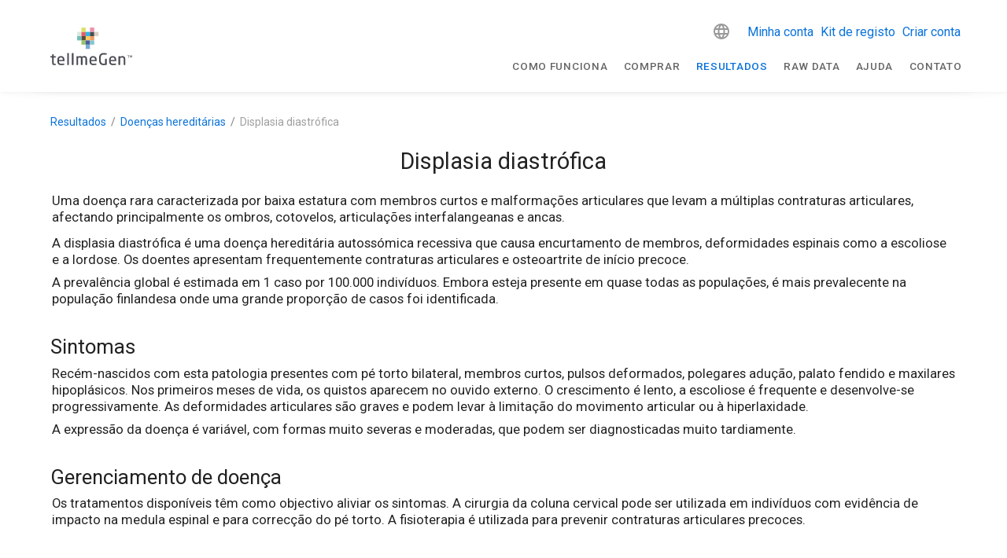

--- FILE ---
content_type: text/html; charset=utf-8
request_url: https://www.tellmegen.com/pt/resultados/doencas-hereditarias/displasia-diastolica
body_size: 39817
content:
<!doctype html>
<html data-n-head-ssr lang="en" data-n-head="%7B%22lang%22:%7B%22ssr%22:%22en%22%7D%7D">
  <head >
    <meta data-n-head="ssr" charset="utf-8"><meta data-n-head="ssr" name="viewport" content="width=device-width, initial-scale=1"><meta data-n-head="ssr" name="format-detection" content="telephone=no"><meta data-n-head="ssr" data-hid="apple-mobile-web-app-title" name="apple-mobile-web-app-title" content="tellmeGen"><meta data-n-head="ssr" data-hid="og:title" name="og:title" property="og:title" content="tellmeGen"><meta data-n-head="ssr" data-hid="og:description" name="og:description" property="og:description" content="tellmeGen"><meta data-n-head="ssr" data-hid="og:site_name" name="og:site_name" property="og:site_name" content="tellmeGen"><meta data-n-head="ssr" data-hid="og:url" name="og:url" property="og:url" content="https://www.tellmegen.com"><meta data-n-head="ssr" data-hid="og:image" name="og:image" property="og:image" content="https://www.tellmegen.com/logo.png"><meta data-n-head="ssr" data-hid="og:type" name="og:type" property="og:type" content="website"><meta data-n-head="ssr" name="facebook-domain-verification" content="fw4vzzdqb5qx3bs7vv3r8vuhjycgc6"><meta data-n-head="ssr" name="p:domain_verify" content="f16b0074b441cdfcf1007986b2c5b438"><meta data-n-head="ssr" data-hid="charset" charset="utf-8"><meta data-n-head="ssr" data-hid="mobile-web-app-capable" name="mobile-web-app-capable" content="yes"><meta data-n-head="ssr" data-hid="description" name="description" content="description"><meta data-n-head="ssr" data-hid="robots" name="robots" content="index, follow"><title>title</title><link data-n-head="ssr" rel="icon" type="image/x-icon" href="/favicon.ico"><link data-n-head="ssr" data-hid="shortcut-icon" rel="shortcut icon" href="/_nuxt/icons/icon_64x64.e7b7f4.png"><link data-n-head="ssr" data-hid="apple-touch-icon" rel="apple-touch-icon" href="/_nuxt/icons/icon_512x512.e7b7f4.png" sizes="512x512"><link data-n-head="ssr" rel="manifest" href="/_nuxt/manifest.e4f8186c.json" data-hid="manifest"><link data-n-head="ssr" data-hid="i18n-alt-de" head="ssr" rel="alternate" href="https://www.tellmegen.com/de/testergebnisse/monogene-krankheiten/dystrophische-dysplasie" hreflang="de"><link data-n-head="ssr" data-hid="i18n-alt-sv" head="ssr" rel="alternate" href="https://www.tellmegen.com/sv/resultat/arftliga-sjukdomar/diastrofisk-dysplasi" hreflang="sv"><link data-n-head="ssr" data-hid="i18n-alt-ru" head="ssr" rel="alternate" href="https://www.tellmegen.com/ru/результаты/наследственные-заболевания/дистрофическая-дисплазия" hreflang="ru"><link data-n-head="ssr" data-hid="i18n-alt-fi" head="ssr" rel="alternate" href="https://www.tellmegen.com/fi/tulokset/periytyvat-monogeeniset-sairaudet/dystrofinen-dysplasia" hreflang="fi"><link data-n-head="ssr" data-hid="i18n-alt-pt" head="ssr" rel="alternate" href="https://www.tellmegen.com/pt/resultados/doencas-hereditarias/displasia-diastolica" hreflang="pt"><link data-n-head="ssr" data-hid="i18n-alt-nb" head="ssr" rel="alternate" href="https://www.tellmegen.com/nb/resultater/arvelige-sykdommer/diastrofisk-dysplasi" hreflang="nb"><link data-n-head="ssr" data-hid="i18n-alt-ja" head="ssr" rel="alternate" href="https://www.tellmegen.com/ja/結果/遺伝性疾患/ジアストロフィック異形成症" hreflang="ja"><link data-n-head="ssr" data-hid="i18n-alt-en" head="ssr" rel="alternate" href="https://www.tellmegen.com/en/results/monogenic-diseases/diastrophic-dysplasia" hreflang="en"><link data-n-head="ssr" data-hid="i18n-alt-it" head="ssr" rel="alternate" href="https://www.tellmegen.com/it/risultati/malattie-ereditarie/displasia-diastrofica" hreflang="it"><link data-n-head="ssr" data-hid="i18n-alt-pl" head="ssr" rel="alternate" href="https://www.tellmegen.com/pl/wyniki/choroby-dziedziczne/dysplazja-diastroficzna" hreflang="pl"><link data-n-head="ssr" data-hid="i18n-alt-fr" head="ssr" rel="alternate" href="https://www.tellmegen.com/fr/resultats/maladies-hereditaires/dysplasie-dystrophique" hreflang="fr"><link data-n-head="ssr" data-hid="i18n-alt-nl" head="ssr" rel="alternate" href="https://www.tellmegen.com/nl/resultaten/erfelijke-ziekten/diastrofische-dysplasie" hreflang="nl"><link data-n-head="ssr" data-hid="i18n-alt-es" head="ssr" rel="alternate" href="https://www.tellmegen.com/resultados/enfermedades-hereditarias/displasia-diastrofica" hreflang="es"><link data-n-head="ssr" data-hid="i18n-xd" head="ssr" rel="alternate1" href="https://www.tellmegen.com/resultados/enfermedades-hereditarias/displasia-diastrofica" hreflang="x-default"><link data-n-head="ssr" data-hid="robots" name="robots" content="index, follow"><link data-n-head="ssr" data-hid="i18n-can" rel="canonical" href="https://www.tellmegen.com/pt/resultados/doencas-hereditarias/displasia-diastolica"><style data-n-head="vuetify" type="text/css" id="vuetify-theme-stylesheet" nonce="undefined">:root {
  --v-anchor-base: #0b73da;
  --v-primary-base: #0b73da;
  --v-primary-lighten5: #c7f9ff;
  --v-primary-lighten4: #a8ddff;
  --v-primary-lighten3: #89c1ff;
  --v-primary-lighten2: #68a6ff;
  --v-primary-lighten1: #458cf7;
  --v-primary-darken1: #005bbe;
  --v-primary-darken2: #0044a2;
  --v-primary-darken3: #002f87;
  --v-primary-darken4: #001c6d;
  --v-secondary-base: #667f99;
  --v-secondary-lighten5: #eeffff;
  --v-secondary-lighten4: #d2ebff;
  --v-secondary-lighten3: #b6cfec;
  --v-secondary-lighten2: #9ab4cf;
  --v-secondary-lighten1: #8099b4;
  --v-secondary-darken1: #4d667f;
  --v-secondary-darken2: #354e66;
  --v-secondary-darken3: #1c374e;
  --v-secondary-darken4: #022237;
  --v-accent-base: #e40668;
  --v-accent-lighten5: #ffb9ed;
  --v-accent-lighten4: #ff9bd1;
  --v-accent-lighten3: #ff7db5;
  --v-accent-lighten2: #ff5e9b;
  --v-accent-lighten1: #ff3d81;
  --v-accent-darken1: #c40050;
  --v-accent-darken2: #a5003a;
  --v-accent-darken3: #860025;
  --v-accent-darken4: #680010;
  --v-error-base: #dd2c00;
  --v-error-lighten5: #ffc187;
  --v-error-lighten4: #ffa46c;
  --v-error-lighten3: #ff8753;
  --v-error-lighten2: #ff6a39;
  --v-error-lighten1: #fe4d1f;
  --v-error-darken1: #bc0000;
  --v-error-darken2: #9d0000;
  --v-error-darken3: #7f0000;
  --v-error-darken4: #630000;
  --v-info-base: #26a69a;
  --v-info-lighten5: #c3ffff;
  --v-info-lighten4: #a5ffff;
  --v-info-lighten3: #87fbed;
  --v-info-lighten2: #6aded0;
  --v-info-lighten1: #4bc2b5;
  --v-info-darken1: #008b80;
  --v-info-darken2: #007167;
  --v-info-darken3: #00584f;
  --v-info-darken4: #004038;
  --v-success-base: #00e676;
  --v-success-lighten5: #ceffff;
  --v-success-lighten4: #afffe4;
  --v-success-lighten3: #8fffc8;
  --v-success-lighten2: #6dffac;
  --v-success-lighten1: #47ff91;
  --v-success-darken1: #00c95c;
  --v-success-darken2: #00ad43;
  --v-success-darken3: #009129;
  --v-success-darken4: #00760d;
  --v-warning-base: #ffc107;
  --v-warning-lighten5: #ffffae;
  --v-warning-lighten4: #ffff91;
  --v-warning-lighten3: #ffff74;
  --v-warning-lighten2: #fff956;
  --v-warning-lighten1: #ffdd37;
  --v-warning-darken1: #e0a600;
  --v-warning-darken2: #c18c00;
  --v-warning-darken3: #a27300;
  --v-warning-darken4: #855a00;
}

.v-application a { color: var(--v-anchor-base); }
.v-application .primary {
  background-color: var(--v-primary-base) !important;
  border-color: var(--v-primary-base) !important;
}
.v-application .primary--text {
  color: var(--v-primary-base) !important;
  caret-color: var(--v-primary-base) !important;
}
.v-application .primary.lighten-5 {
  background-color: var(--v-primary-lighten5) !important;
  border-color: var(--v-primary-lighten5) !important;
}
.v-application .primary--text.text--lighten-5 {
  color: var(--v-primary-lighten5) !important;
  caret-color: var(--v-primary-lighten5) !important;
}
.v-application .primary.lighten-4 {
  background-color: var(--v-primary-lighten4) !important;
  border-color: var(--v-primary-lighten4) !important;
}
.v-application .primary--text.text--lighten-4 {
  color: var(--v-primary-lighten4) !important;
  caret-color: var(--v-primary-lighten4) !important;
}
.v-application .primary.lighten-3 {
  background-color: var(--v-primary-lighten3) !important;
  border-color: var(--v-primary-lighten3) !important;
}
.v-application .primary--text.text--lighten-3 {
  color: var(--v-primary-lighten3) !important;
  caret-color: var(--v-primary-lighten3) !important;
}
.v-application .primary.lighten-2 {
  background-color: var(--v-primary-lighten2) !important;
  border-color: var(--v-primary-lighten2) !important;
}
.v-application .primary--text.text--lighten-2 {
  color: var(--v-primary-lighten2) !important;
  caret-color: var(--v-primary-lighten2) !important;
}
.v-application .primary.lighten-1 {
  background-color: var(--v-primary-lighten1) !important;
  border-color: var(--v-primary-lighten1) !important;
}
.v-application .primary--text.text--lighten-1 {
  color: var(--v-primary-lighten1) !important;
  caret-color: var(--v-primary-lighten1) !important;
}
.v-application .primary.darken-1 {
  background-color: var(--v-primary-darken1) !important;
  border-color: var(--v-primary-darken1) !important;
}
.v-application .primary--text.text--darken-1 {
  color: var(--v-primary-darken1) !important;
  caret-color: var(--v-primary-darken1) !important;
}
.v-application .primary.darken-2 {
  background-color: var(--v-primary-darken2) !important;
  border-color: var(--v-primary-darken2) !important;
}
.v-application .primary--text.text--darken-2 {
  color: var(--v-primary-darken2) !important;
  caret-color: var(--v-primary-darken2) !important;
}
.v-application .primary.darken-3 {
  background-color: var(--v-primary-darken3) !important;
  border-color: var(--v-primary-darken3) !important;
}
.v-application .primary--text.text--darken-3 {
  color: var(--v-primary-darken3) !important;
  caret-color: var(--v-primary-darken3) !important;
}
.v-application .primary.darken-4 {
  background-color: var(--v-primary-darken4) !important;
  border-color: var(--v-primary-darken4) !important;
}
.v-application .primary--text.text--darken-4 {
  color: var(--v-primary-darken4) !important;
  caret-color: var(--v-primary-darken4) !important;
}
.v-application .secondary {
  background-color: var(--v-secondary-base) !important;
  border-color: var(--v-secondary-base) !important;
}
.v-application .secondary--text {
  color: var(--v-secondary-base) !important;
  caret-color: var(--v-secondary-base) !important;
}
.v-application .secondary.lighten-5 {
  background-color: var(--v-secondary-lighten5) !important;
  border-color: var(--v-secondary-lighten5) !important;
}
.v-application .secondary--text.text--lighten-5 {
  color: var(--v-secondary-lighten5) !important;
  caret-color: var(--v-secondary-lighten5) !important;
}
.v-application .secondary.lighten-4 {
  background-color: var(--v-secondary-lighten4) !important;
  border-color: var(--v-secondary-lighten4) !important;
}
.v-application .secondary--text.text--lighten-4 {
  color: var(--v-secondary-lighten4) !important;
  caret-color: var(--v-secondary-lighten4) !important;
}
.v-application .secondary.lighten-3 {
  background-color: var(--v-secondary-lighten3) !important;
  border-color: var(--v-secondary-lighten3) !important;
}
.v-application .secondary--text.text--lighten-3 {
  color: var(--v-secondary-lighten3) !important;
  caret-color: var(--v-secondary-lighten3) !important;
}
.v-application .secondary.lighten-2 {
  background-color: var(--v-secondary-lighten2) !important;
  border-color: var(--v-secondary-lighten2) !important;
}
.v-application .secondary--text.text--lighten-2 {
  color: var(--v-secondary-lighten2) !important;
  caret-color: var(--v-secondary-lighten2) !important;
}
.v-application .secondary.lighten-1 {
  background-color: var(--v-secondary-lighten1) !important;
  border-color: var(--v-secondary-lighten1) !important;
}
.v-application .secondary--text.text--lighten-1 {
  color: var(--v-secondary-lighten1) !important;
  caret-color: var(--v-secondary-lighten1) !important;
}
.v-application .secondary.darken-1 {
  background-color: var(--v-secondary-darken1) !important;
  border-color: var(--v-secondary-darken1) !important;
}
.v-application .secondary--text.text--darken-1 {
  color: var(--v-secondary-darken1) !important;
  caret-color: var(--v-secondary-darken1) !important;
}
.v-application .secondary.darken-2 {
  background-color: var(--v-secondary-darken2) !important;
  border-color: var(--v-secondary-darken2) !important;
}
.v-application .secondary--text.text--darken-2 {
  color: var(--v-secondary-darken2) !important;
  caret-color: var(--v-secondary-darken2) !important;
}
.v-application .secondary.darken-3 {
  background-color: var(--v-secondary-darken3) !important;
  border-color: var(--v-secondary-darken3) !important;
}
.v-application .secondary--text.text--darken-3 {
  color: var(--v-secondary-darken3) !important;
  caret-color: var(--v-secondary-darken3) !important;
}
.v-application .secondary.darken-4 {
  background-color: var(--v-secondary-darken4) !important;
  border-color: var(--v-secondary-darken4) !important;
}
.v-application .secondary--text.text--darken-4 {
  color: var(--v-secondary-darken4) !important;
  caret-color: var(--v-secondary-darken4) !important;
}
.v-application .accent {
  background-color: var(--v-accent-base) !important;
  border-color: var(--v-accent-base) !important;
}
.v-application .accent--text {
  color: var(--v-accent-base) !important;
  caret-color: var(--v-accent-base) !important;
}
.v-application .accent.lighten-5 {
  background-color: var(--v-accent-lighten5) !important;
  border-color: var(--v-accent-lighten5) !important;
}
.v-application .accent--text.text--lighten-5 {
  color: var(--v-accent-lighten5) !important;
  caret-color: var(--v-accent-lighten5) !important;
}
.v-application .accent.lighten-4 {
  background-color: var(--v-accent-lighten4) !important;
  border-color: var(--v-accent-lighten4) !important;
}
.v-application .accent--text.text--lighten-4 {
  color: var(--v-accent-lighten4) !important;
  caret-color: var(--v-accent-lighten4) !important;
}
.v-application .accent.lighten-3 {
  background-color: var(--v-accent-lighten3) !important;
  border-color: var(--v-accent-lighten3) !important;
}
.v-application .accent--text.text--lighten-3 {
  color: var(--v-accent-lighten3) !important;
  caret-color: var(--v-accent-lighten3) !important;
}
.v-application .accent.lighten-2 {
  background-color: var(--v-accent-lighten2) !important;
  border-color: var(--v-accent-lighten2) !important;
}
.v-application .accent--text.text--lighten-2 {
  color: var(--v-accent-lighten2) !important;
  caret-color: var(--v-accent-lighten2) !important;
}
.v-application .accent.lighten-1 {
  background-color: var(--v-accent-lighten1) !important;
  border-color: var(--v-accent-lighten1) !important;
}
.v-application .accent--text.text--lighten-1 {
  color: var(--v-accent-lighten1) !important;
  caret-color: var(--v-accent-lighten1) !important;
}
.v-application .accent.darken-1 {
  background-color: var(--v-accent-darken1) !important;
  border-color: var(--v-accent-darken1) !important;
}
.v-application .accent--text.text--darken-1 {
  color: var(--v-accent-darken1) !important;
  caret-color: var(--v-accent-darken1) !important;
}
.v-application .accent.darken-2 {
  background-color: var(--v-accent-darken2) !important;
  border-color: var(--v-accent-darken2) !important;
}
.v-application .accent--text.text--darken-2 {
  color: var(--v-accent-darken2) !important;
  caret-color: var(--v-accent-darken2) !important;
}
.v-application .accent.darken-3 {
  background-color: var(--v-accent-darken3) !important;
  border-color: var(--v-accent-darken3) !important;
}
.v-application .accent--text.text--darken-3 {
  color: var(--v-accent-darken3) !important;
  caret-color: var(--v-accent-darken3) !important;
}
.v-application .accent.darken-4 {
  background-color: var(--v-accent-darken4) !important;
  border-color: var(--v-accent-darken4) !important;
}
.v-application .accent--text.text--darken-4 {
  color: var(--v-accent-darken4) !important;
  caret-color: var(--v-accent-darken4) !important;
}
.v-application .error {
  background-color: var(--v-error-base) !important;
  border-color: var(--v-error-base) !important;
}
.v-application .error--text {
  color: var(--v-error-base) !important;
  caret-color: var(--v-error-base) !important;
}
.v-application .error.lighten-5 {
  background-color: var(--v-error-lighten5) !important;
  border-color: var(--v-error-lighten5) !important;
}
.v-application .error--text.text--lighten-5 {
  color: var(--v-error-lighten5) !important;
  caret-color: var(--v-error-lighten5) !important;
}
.v-application .error.lighten-4 {
  background-color: var(--v-error-lighten4) !important;
  border-color: var(--v-error-lighten4) !important;
}
.v-application .error--text.text--lighten-4 {
  color: var(--v-error-lighten4) !important;
  caret-color: var(--v-error-lighten4) !important;
}
.v-application .error.lighten-3 {
  background-color: var(--v-error-lighten3) !important;
  border-color: var(--v-error-lighten3) !important;
}
.v-application .error--text.text--lighten-3 {
  color: var(--v-error-lighten3) !important;
  caret-color: var(--v-error-lighten3) !important;
}
.v-application .error.lighten-2 {
  background-color: var(--v-error-lighten2) !important;
  border-color: var(--v-error-lighten2) !important;
}
.v-application .error--text.text--lighten-2 {
  color: var(--v-error-lighten2) !important;
  caret-color: var(--v-error-lighten2) !important;
}
.v-application .error.lighten-1 {
  background-color: var(--v-error-lighten1) !important;
  border-color: var(--v-error-lighten1) !important;
}
.v-application .error--text.text--lighten-1 {
  color: var(--v-error-lighten1) !important;
  caret-color: var(--v-error-lighten1) !important;
}
.v-application .error.darken-1 {
  background-color: var(--v-error-darken1) !important;
  border-color: var(--v-error-darken1) !important;
}
.v-application .error--text.text--darken-1 {
  color: var(--v-error-darken1) !important;
  caret-color: var(--v-error-darken1) !important;
}
.v-application .error.darken-2 {
  background-color: var(--v-error-darken2) !important;
  border-color: var(--v-error-darken2) !important;
}
.v-application .error--text.text--darken-2 {
  color: var(--v-error-darken2) !important;
  caret-color: var(--v-error-darken2) !important;
}
.v-application .error.darken-3 {
  background-color: var(--v-error-darken3) !important;
  border-color: var(--v-error-darken3) !important;
}
.v-application .error--text.text--darken-3 {
  color: var(--v-error-darken3) !important;
  caret-color: var(--v-error-darken3) !important;
}
.v-application .error.darken-4 {
  background-color: var(--v-error-darken4) !important;
  border-color: var(--v-error-darken4) !important;
}
.v-application .error--text.text--darken-4 {
  color: var(--v-error-darken4) !important;
  caret-color: var(--v-error-darken4) !important;
}
.v-application .info {
  background-color: var(--v-info-base) !important;
  border-color: var(--v-info-base) !important;
}
.v-application .info--text {
  color: var(--v-info-base) !important;
  caret-color: var(--v-info-base) !important;
}
.v-application .info.lighten-5 {
  background-color: var(--v-info-lighten5) !important;
  border-color: var(--v-info-lighten5) !important;
}
.v-application .info--text.text--lighten-5 {
  color: var(--v-info-lighten5) !important;
  caret-color: var(--v-info-lighten5) !important;
}
.v-application .info.lighten-4 {
  background-color: var(--v-info-lighten4) !important;
  border-color: var(--v-info-lighten4) !important;
}
.v-application .info--text.text--lighten-4 {
  color: var(--v-info-lighten4) !important;
  caret-color: var(--v-info-lighten4) !important;
}
.v-application .info.lighten-3 {
  background-color: var(--v-info-lighten3) !important;
  border-color: var(--v-info-lighten3) !important;
}
.v-application .info--text.text--lighten-3 {
  color: var(--v-info-lighten3) !important;
  caret-color: var(--v-info-lighten3) !important;
}
.v-application .info.lighten-2 {
  background-color: var(--v-info-lighten2) !important;
  border-color: var(--v-info-lighten2) !important;
}
.v-application .info--text.text--lighten-2 {
  color: var(--v-info-lighten2) !important;
  caret-color: var(--v-info-lighten2) !important;
}
.v-application .info.lighten-1 {
  background-color: var(--v-info-lighten1) !important;
  border-color: var(--v-info-lighten1) !important;
}
.v-application .info--text.text--lighten-1 {
  color: var(--v-info-lighten1) !important;
  caret-color: var(--v-info-lighten1) !important;
}
.v-application .info.darken-1 {
  background-color: var(--v-info-darken1) !important;
  border-color: var(--v-info-darken1) !important;
}
.v-application .info--text.text--darken-1 {
  color: var(--v-info-darken1) !important;
  caret-color: var(--v-info-darken1) !important;
}
.v-application .info.darken-2 {
  background-color: var(--v-info-darken2) !important;
  border-color: var(--v-info-darken2) !important;
}
.v-application .info--text.text--darken-2 {
  color: var(--v-info-darken2) !important;
  caret-color: var(--v-info-darken2) !important;
}
.v-application .info.darken-3 {
  background-color: var(--v-info-darken3) !important;
  border-color: var(--v-info-darken3) !important;
}
.v-application .info--text.text--darken-3 {
  color: var(--v-info-darken3) !important;
  caret-color: var(--v-info-darken3) !important;
}
.v-application .info.darken-4 {
  background-color: var(--v-info-darken4) !important;
  border-color: var(--v-info-darken4) !important;
}
.v-application .info--text.text--darken-4 {
  color: var(--v-info-darken4) !important;
  caret-color: var(--v-info-darken4) !important;
}
.v-application .success {
  background-color: var(--v-success-base) !important;
  border-color: var(--v-success-base) !important;
}
.v-application .success--text {
  color: var(--v-success-base) !important;
  caret-color: var(--v-success-base) !important;
}
.v-application .success.lighten-5 {
  background-color: var(--v-success-lighten5) !important;
  border-color: var(--v-success-lighten5) !important;
}
.v-application .success--text.text--lighten-5 {
  color: var(--v-success-lighten5) !important;
  caret-color: var(--v-success-lighten5) !important;
}
.v-application .success.lighten-4 {
  background-color: var(--v-success-lighten4) !important;
  border-color: var(--v-success-lighten4) !important;
}
.v-application .success--text.text--lighten-4 {
  color: var(--v-success-lighten4) !important;
  caret-color: var(--v-success-lighten4) !important;
}
.v-application .success.lighten-3 {
  background-color: var(--v-success-lighten3) !important;
  border-color: var(--v-success-lighten3) !important;
}
.v-application .success--text.text--lighten-3 {
  color: var(--v-success-lighten3) !important;
  caret-color: var(--v-success-lighten3) !important;
}
.v-application .success.lighten-2 {
  background-color: var(--v-success-lighten2) !important;
  border-color: var(--v-success-lighten2) !important;
}
.v-application .success--text.text--lighten-2 {
  color: var(--v-success-lighten2) !important;
  caret-color: var(--v-success-lighten2) !important;
}
.v-application .success.lighten-1 {
  background-color: var(--v-success-lighten1) !important;
  border-color: var(--v-success-lighten1) !important;
}
.v-application .success--text.text--lighten-1 {
  color: var(--v-success-lighten1) !important;
  caret-color: var(--v-success-lighten1) !important;
}
.v-application .success.darken-1 {
  background-color: var(--v-success-darken1) !important;
  border-color: var(--v-success-darken1) !important;
}
.v-application .success--text.text--darken-1 {
  color: var(--v-success-darken1) !important;
  caret-color: var(--v-success-darken1) !important;
}
.v-application .success.darken-2 {
  background-color: var(--v-success-darken2) !important;
  border-color: var(--v-success-darken2) !important;
}
.v-application .success--text.text--darken-2 {
  color: var(--v-success-darken2) !important;
  caret-color: var(--v-success-darken2) !important;
}
.v-application .success.darken-3 {
  background-color: var(--v-success-darken3) !important;
  border-color: var(--v-success-darken3) !important;
}
.v-application .success--text.text--darken-3 {
  color: var(--v-success-darken3) !important;
  caret-color: var(--v-success-darken3) !important;
}
.v-application .success.darken-4 {
  background-color: var(--v-success-darken4) !important;
  border-color: var(--v-success-darken4) !important;
}
.v-application .success--text.text--darken-4 {
  color: var(--v-success-darken4) !important;
  caret-color: var(--v-success-darken4) !important;
}
.v-application .warning {
  background-color: var(--v-warning-base) !important;
  border-color: var(--v-warning-base) !important;
}
.v-application .warning--text {
  color: var(--v-warning-base) !important;
  caret-color: var(--v-warning-base) !important;
}
.v-application .warning.lighten-5 {
  background-color: var(--v-warning-lighten5) !important;
  border-color: var(--v-warning-lighten5) !important;
}
.v-application .warning--text.text--lighten-5 {
  color: var(--v-warning-lighten5) !important;
  caret-color: var(--v-warning-lighten5) !important;
}
.v-application .warning.lighten-4 {
  background-color: var(--v-warning-lighten4) !important;
  border-color: var(--v-warning-lighten4) !important;
}
.v-application .warning--text.text--lighten-4 {
  color: var(--v-warning-lighten4) !important;
  caret-color: var(--v-warning-lighten4) !important;
}
.v-application .warning.lighten-3 {
  background-color: var(--v-warning-lighten3) !important;
  border-color: var(--v-warning-lighten3) !important;
}
.v-application .warning--text.text--lighten-3 {
  color: var(--v-warning-lighten3) !important;
  caret-color: var(--v-warning-lighten3) !important;
}
.v-application .warning.lighten-2 {
  background-color: var(--v-warning-lighten2) !important;
  border-color: var(--v-warning-lighten2) !important;
}
.v-application .warning--text.text--lighten-2 {
  color: var(--v-warning-lighten2) !important;
  caret-color: var(--v-warning-lighten2) !important;
}
.v-application .warning.lighten-1 {
  background-color: var(--v-warning-lighten1) !important;
  border-color: var(--v-warning-lighten1) !important;
}
.v-application .warning--text.text--lighten-1 {
  color: var(--v-warning-lighten1) !important;
  caret-color: var(--v-warning-lighten1) !important;
}
.v-application .warning.darken-1 {
  background-color: var(--v-warning-darken1) !important;
  border-color: var(--v-warning-darken1) !important;
}
.v-application .warning--text.text--darken-1 {
  color: var(--v-warning-darken1) !important;
  caret-color: var(--v-warning-darken1) !important;
}
.v-application .warning.darken-2 {
  background-color: var(--v-warning-darken2) !important;
  border-color: var(--v-warning-darken2) !important;
}
.v-application .warning--text.text--darken-2 {
  color: var(--v-warning-darken2) !important;
  caret-color: var(--v-warning-darken2) !important;
}
.v-application .warning.darken-3 {
  background-color: var(--v-warning-darken3) !important;
  border-color: var(--v-warning-darken3) !important;
}
.v-application .warning--text.text--darken-3 {
  color: var(--v-warning-darken3) !important;
  caret-color: var(--v-warning-darken3) !important;
}
.v-application .warning.darken-4 {
  background-color: var(--v-warning-darken4) !important;
  border-color: var(--v-warning-darken4) !important;
}
.v-application .warning--text.text--darken-4 {
  color: var(--v-warning-darken4) !important;
  caret-color: var(--v-warning-darken4) !important;
}</style><script data-n-head="ssr" type="text/javascript" src="https://app.termly.io/resource-blocker/8d21808c-c083-41e6-80c1-fc1dc45654b4?autoBlock=on"></script><script data-n-head="ssr" type="text/javascript" chat="true" id="867866" src="https://eu.fw-cdn.com/12906606/867866.js"></script><script data-n-head="ssr" data-hid="gtm-script">if(!window._gtm_init){window._gtm_init=1;(function(w,n,d,m,e,p){w[d]=(w[d]==1||n[d]=='yes'||n[d]==1||n[m]==1||(w[e]&&w[e][p]&&w[e][p]()))?1:0})(window,navigator,'doNotTrack','msDoNotTrack','external','msTrackingProtectionEnabled');(function(w,d,s,l,x,y){w[x]={};w._gtm_inject=function(i){if(w.doNotTrack||w[x][i])return;w[x][i]=1;w[l]=w[l]||[];w[l].push({'gtm.start':new Date().getTime(),event:'gtm.js'});var f=d.getElementsByTagName(s)[0],j=d.createElement(s);j.async=true;j.src='https://www.googletagmanager.com/gtm.js?id='+i;f.parentNode.insertBefore(j,f);};w[y]('GTM-W5HZHGS')})(window,document,'script','dataLayer','_gtm_ids','_gtm_inject')}</script><link rel="preload" href="/_nuxt/4a04797.js" as="script"><link rel="preload" href="/_nuxt/5c98fa3.js" as="script"><link rel="preload" href="/_nuxt/css/b3ea1ea.css" as="style"><link rel="preload" href="/_nuxt/b0c3b39.js" as="script"><link rel="preload" href="/_nuxt/css/af212a9.css" as="style"><link rel="preload" href="/_nuxt/557d7ef.js" as="script"><link rel="preload" href="/_nuxt/css/1b0c69e.css" as="style"><link rel="preload" href="/_nuxt/01b6d91.js" as="script"><link rel="preload" href="/_nuxt/8360b48.js" as="script"><link rel="stylesheet" href="/_nuxt/css/b3ea1ea.css"><link rel="stylesheet" href="/_nuxt/css/af212a9.css"><link rel="stylesheet" href="/_nuxt/css/1b0c69e.css">
  </head>
  <body >
    <noscript data-n-head="ssr" data-hid="gtm-noscript" data-pbody="true"><iframe src="https://www.googletagmanager.com/ns.html?id=GTM-W5HZHGS&" height="0" width="0" style="display:none;visibility:hidden" title="gtm"></iframe></noscript><div data-server-rendered="true" id="__nuxt"><!----><div id="__layout"><div data-app="true" id="app" class="v-application v-application--is-ltr theme--light"><div class="v-application--wrap"><!----> <div class="v-sheet theme--light"><header class="white v-sheet theme--light v-toolbar v-app-bar v-app-bar--fixed" style="max-height:117px;height:56px;margin-top:0px;transform:translateY(0px);left:0px;right:0px;"><div class="v-toolbar__content" style="height:56px;"><div class="container px-0"><div class="row mx-0 align-center justify-space-between"><div class="d-flex flex-grow-1 justify-space-between align-center col-lg-3 col-auto"><span title="Home" class="tmg-u-cursor--pointer"><svg xmlns="http://www.w3.org/2000/svg" viewBox="0 0 440.37 202.28" width="104" height="48" class="logo my-0 mx-1 py-0"><path fill="#494b52" d="M421,162.16h-2.21V151.72h-3.95v-2h10.11v2H421v10.44Z"></path> <path fill="#494b52" d="M434.24,159.1h-.08l-3.89-5.84v8.91h-2.15V149.7h2.33l3.8,5.89L438,149.7h2.34v12.47h-2.19v-8.94Z"></path> <path fill="#494b52" d="M21.91,202.28c-7.67,0-12.11-1.95-12.11-11.94V161.41l-7.65-.87A2.14,2.14,0,0,1,0,158.41v-2.29A2.11,2.11,0,0,1,2.23,154H9.81v-7.66a2.34,2.34,0,0,1,2-2.3l4.76-.69a2,2,0,0,1,1.88,2V154H27a2.31,2.31,0,0,1,2.31,2.31v2.87A2.31,2.31,0,0,1,27,161.46H18.48v28.86c0,4.34,1,4.7,3.94,4.7h4.73c2,0,2.39,1,2.39,1.8v3c0,.79-.35,1.79-2,2.05A40.19,40.19,0,0,1,21.91,202.28Z"></path> <path fill="#494b52" d="M57.43,202.28c-7.39,0-19.8-2.72-19.8-20.89v-7.6C37.63,161,44.87,153.4,57,153.4s19.2,7.43,19.2,20.39v4.56A2.23,2.23,0,0,1,74,180.83H46.3v.57c0,9.22,3.33,13.15,11.12,13.15a115.74,115.74,0,0,0,14.94-.92h.51a1.79,1.79,0,0,1,2,1.8v2.87a2.29,2.29,0,0,1-2.19,2.55A77.82,77.82,0,0,1,57.43,202.28ZM46.31,173.92H67.46v-.14c0-8.86-3.12-12.64-10.45-12.64s-10.7,4.14-10.7,12.64Z"></path> <path fill="#494b52" d="M97.14,201.68H92.75a2.23,2.23,0,0,1-2.14-2.31V139.14a2.16,2.16,0,0,1,2.14-2.23h4.39a2.16,2.16,0,0,1,2.14,2.23v60.23A2.2,2.2,0,0,1,97.14,201.68Z"></path> <path fill="#494b52" d="M122.41,201.68H118a2.23,2.23,0,0,1-2.14-2.31V139.14a2.16,2.16,0,0,1,2.14-2.23h4.4a2.16,2.16,0,0,1,2.14,2.23v60.23A2.24,2.24,0,0,1,122.41,201.68Z"></path> <path fill="#494b52" d="M195.15,201.68h-4.06a2.32,2.32,0,0,1-2.31-2.31V169.46c0-7.46-3.78-8.42-7.07-8.42a27.5,27.5,0,0,0-9.15,2,26.83,26.83,0,0,1,.64,6.21v30.07a2.21,2.21,0,0,1-2.14,2.31h-4.48a2.14,2.14,0,0,1-2.05-2.31V169.3c0-7-1.9-8.25-5.89-8.25-3.08,0-6.93,1.7-9.69,3.06v35.26a2.21,2.21,0,0,1-2.14,2.31h-4.48a2.14,2.14,0,0,1-2.05-2.31V156.29A2.25,2.25,0,0,1,142.5,154h4.22a2.24,2.24,0,0,1,2.23,2.31v.51a23.42,23.42,0,0,1,11.71-3.5c3.73,0,6.48,1.06,8.6,3.33a34.26,34.26,0,0,1,13.87-3.33c6.53,0,14.3,2.8,14.3,16.16v29.91A2.27,2.27,0,0,1,195.15,201.68Z"></path> <path fill="#494b52" d="M230.63,202.28c-7.4,0-19.8-2.72-19.8-20.89v-7.6c0-12.77,7.24-20.39,19.37-20.39s19.2,7.43,19.2,20.39v4.56a2.23,2.23,0,0,1-2.22,2.48H219.5v.57c0,9.22,3.33,13.15,11.13,13.15a115.74,115.74,0,0,0,14.94-.92h.51a1.81,1.81,0,0,1,2,1.8v2.87a2.29,2.29,0,0,1-2.19,2.55A78,78,0,0,1,230.63,202.28Zm-11.12-28.36h21.15v-.14c0-8.86-3.12-12.64-10.45-12.64s-10.7,4.14-10.7,12.64Z"></path> <path fill="#494b52" d="M284.62,202.28c-10.88,0-22.5-7.06-22.5-26.89V164.07c0-24.34,16.27-27,23.26-27a99.21,99.21,0,0,1,16.15,1.19c1.22.14,2,.84,2,1.88v4.23c0,.55-.23,1.46-1.72,1.46h-.34c-5.33-.45-9.21-.59-16.05-.59-9.51,0-14.33,6.33-14.33,18.81V175.4c0,12.13,4.82,18.81,13.57,18.81,4.67,0,7.89-.28,10-.46V170.16a2.18,2.18,0,0,1,2.14-2.31h4.56a2.3,2.3,0,0,1,2.23,2.31v28.39a2.44,2.44,0,0,1-2,2.47A100.14,100.14,0,0,1,284.62,202.28Z"></path> <path fill="#494b52" d="M336,202.28c-7.39,0-19.8-2.72-19.8-20.89v-7.6c0-12.77,7.24-20.39,19.37-20.39s19.2,7.43,19.2,20.39v4.56a2.23,2.23,0,0,1-2.22,2.48H324.82v.57c0,9.22,3.33,13.15,11.12,13.15a116,116,0,0,0,14.95-.92h.51a1.81,1.81,0,0,1,2,1.8v2.87a2.29,2.29,0,0,1-2.19,2.55A78.07,78.07,0,0,1,336,202.28Zm-11.13-28.36H346v-.14c0-8.86-3.12-12.64-10.45-12.64s-10.7,4.14-10.7,12.64Z"></path> <path fill="#494b52" d="M401.13,201.68h-4.05a2.31,2.31,0,0,1-2.31-2.31V171.58c0-8.81-3.18-10.53-8.67-10.53-3,0-6.65,1-10.79,3.06v35.26a2.37,2.37,0,0,1-2.31,2.31h-4.14a2.3,2.3,0,0,1-2.22-2.31V156.29a2.25,2.25,0,0,1,2.22-2.31h4.22a2.24,2.24,0,0,1,2.23,2.31v.56a25.18,25.18,0,0,1,12.81-3.46c10.16,0,15.32,6.12,15.32,18.19v27.79A2.32,2.32,0,0,1,401.13,201.68Z"></path> <rect fill="#d5e9df" x="144.21" y="23" width="23.01" height="23"></rect> <rect fill="#e55e62" x="167.22" y="23" width="22.99" height="23"></rect> <rect fill="#5c493c" x="167.22" y="46" width="22.99" height="23"></rect> <rect fill="#71bfb9" x="144.21" y="46" width="23.01" height="23"></rect> <rect fill="#98c368" x="167.22" y="69.01" width="22.99" height="23"></rect> <rect fill="#fbce59" x="190.21" y="46" width="23.01" height="23"></rect> <rect fill="#ef9b66" x="213.22" y="46" width="23.01" height="23"></rect> <rect fill="#4b5c9f" x="190.21" y="69.01" width="23.01" height="23"></rect> <rect fill="#82c7cf" x="213.22" y="69.01" width="23.01" height="23"></rect> <rect fill="#79aad4" x="190.21" y="92.01" width="23.01" height="23"></rect> <rect fill="#2fb6e3" x="190.21" y="23" width="23.01" height="23"></rect> <rect fill="#474a52" x="213.22" y="23" width="23.01" height="23"></rect> <rect fill="#eb8fad" x="213.22" width="23.01" height="23"></rect> <rect fill="#d9d1c4" x="236.23" y="23" width="22.99" height="23"></rect> <rect fill="#dce169" x="167.22" width="22.99" height="23"></rect></svg></span> <button type="button" class="v-app-bar__nav-icon tmg-header__appbar v-btn v-btn--icon v-btn--round theme--light v-size--default"><span class="v-btn__content"><i aria-hidden="true" class="v-icon notranslate mdi mdi-menu theme--light"></i></span></button></div> <div class="tmg-header__col--desktop px-0 col col-auto"><div class="row ma-0 mb-1 justify-end"><div class="text-right pa-0 mr-n05 col col-auto"><div class="tmg-u__hidden-lock"><div class="v-menu"><button type="button" title="Idioma" role="button" aria-haspopup="true" aria-expanded="false" class="tmg-lang__btn--mobile v-btn v-btn--text theme--light v-size--default"><span class="v-btn__content"><i aria-hidden="true" class="v-icon notranslate mdi mdi-web theme--light"></i></span></button><div role="menu" class="v-menu__content theme--light " style="max-height:auto;min-width:0px;max-width:auto;top:12px;left:12px;transform-origin:top left;z-index:0;display:none;"> <section class="tmg-lang__menu"></section> <div class="v-list tmg-lang__list v-sheet theme--light"></div></div></div></div></div> <div class="d-flex align-center pa-0 pr-2 col col-auto"><div class="v-sheet theme--light"><a href="https://genportal.tellmegen.eu/init?lang=pt" class="ml-2 item__link">
                  Minha conta
                </a> <a href="https://genportal.tellmegen.eu/welcome?lang=pt" class="item__link">
                  Kit de registo
                </a> <a href="https://genportal.tellmegen.eu/registryaccount/USER?lang=pt" class="item__link">
                  Criar conta
                </a></div></div></div> <div class="row tmg-header__row--desktop ma-0 pt-0 align-end justify-end"><div class="pa-0 col col-auto"><a href="https://www.tellmegen.com/pt/como-isso-funciona" class="menu__link">
                Como funciona
              </a></div><div class="pa-0 col col-auto"><a href="https://shop.tellmegen.com/pt/" class="menu__link">
                Comprar
              </a></div><div class="pa-0 col col-auto"><a href="https://www.tellmegen.com/pt/resultados" class="menu__link nuxt-link-exact-active nuxt-link-active">
                Resultados
              </a></div><div class="pa-0 col col-auto"><a href="https://www.tellmegen.com/pt/carregar-raw-data-genetico" class="menu__link">
                raw data
              </a></div><div class="pa-0 col col-auto"><a href="https://help.tellmegen.com/faq/?lang=pt-br" class="menu__link">
                Ajuda
              </a></div><div class="pa-0 col col-auto"><a href="https://www.tellmegen.com/pt/contato" class="menu__link">
                Contato
              </a></div></div></div></div></div></div></header> <aside class="v-navigation-drawer v-navigation-drawer--close v-navigation-drawer--fixed v-navigation-drawer--is-mobile v-navigation-drawer--right v-navigation-drawer--temporary theme--light" style="height:100%;top:0px;transform:translateX(100%);width:256px;"><div class="v-navigation-drawer__content"><div role="list" class="v-list v-sheet theme--light v-list--dense v-list--nav"><div role="listbox" class="v-item-group theme--light v-list-item-group"><div tabindex="0" role="option" aria-selected="false" class="v-list-item v-list-item--link theme--light"><a href="https://www.tellmegen.com/pt/como-isso-funciona" class="menu__link">
            Como funciona
          </a></div><div tabindex="0" role="option" aria-selected="false" class="v-list-item v-list-item--link theme--light"><a href="https://shop.tellmegen.com/pt/" class="menu__link">
            Comprar
          </a></div><div tabindex="0" role="option" aria-selected="false" class="v-list-item v-list-item--link theme--light"><a href="https://www.tellmegen.com/pt/resultados" class="menu__link nuxt-link-exact-active nuxt-link-active">
            Resultados
          </a></div><div tabindex="0" role="option" aria-selected="false" class="v-list-item v-list-item--link theme--light"><a href="https://www.tellmegen.com/pt/carregar-raw-data-genetico" class="menu__link">
            raw data
          </a></div><div tabindex="0" role="option" aria-selected="false" class="v-list-item v-list-item--link theme--light"><a href="https://help.tellmegen.com/faq/?lang=pt-br" class="menu__link">
            Ajuda
          </a></div><div tabindex="0" role="option" aria-selected="false" class="v-list-item v-list-item--link theme--light"><a href="https://www.tellmegen.com/pt/contato" class="menu__link">
            Contato
          </a></div> <div tabindex="0" role="option" aria-selected="false" class="pa-0 mx-1 v-list-item v-list-item--link theme--light"><div class="tmg-u__hidden-lock"><div class="v-menu"><button type="button" title="Idioma" role="button" aria-haspopup="true" aria-expanded="false" class="tmg-lang__btn--mobile v-btn v-btn--text theme--light v-size--default"><span class="v-btn__content"><i aria-hidden="true" class="v-icon notranslate mdi mdi-web theme--light"></i></span></button><div role="menu" class="v-menu__content theme--light " style="max-height:auto;min-width:0px;max-width:auto;top:12px;left:12px;transform-origin:top left;z-index:0;display:none;"> <section class="tmg-lang__menu"></section> <div class="v-list tmg-lang__list v-sheet theme--light"></div></div></div></div></div> <hr role="separator" aria-orientation="horizontal" class="mb-1 v-divider theme--light"> <div tabindex="0" role="option" aria-selected="false" class="v-list-item v-list-item--link theme--light"><a href="https://genportal.tellmegen.eu/init?lang=pt" class="menu__link">
            Minha conta
          </a></div> <div tabindex="0" role="option" aria-selected="false" class="v-list-item v-list-item--link theme--light"><a href="https://genportal.tellmegen.eu/welcome?lang=pt" class="menu__link">
            Kit de registo
          </a></div> <div tabindex="0" role="option" aria-selected="false" class="v-list-item v-list-item--link theme--light"><a href="https://genportal.tellmegen.eu/registryaccount/USER?lang=pt" class="menu__link">
            Criar conta
          </a></div></div></div></div><div class="v-navigation-drawer__border"></div></aside></div> <main class="v-main" style="padding-top:56px;padding-right:0px;padding-bottom:0px;padding-left:0px;"><div class="v-main__wrap"><div class="container tmg-report__content pb-0 container--fluid"><div class="container px-8 pt-14 mt-12 pb-4"><div aria-busy="true" aria-live="polite" aria-label="Loading..." role="alert" class="v-skeleton-loader mx-auto mb-4 v-skeleton-loader--is-loading theme--light"><div class="v-skeleton-loader__paragraph v-skeleton-loader__bone"><div class="v-skeleton-loader__text v-skeleton-loader__bone"></div><div class="v-skeleton-loader__text v-skeleton-loader__bone"></div><div class="v-skeleton-loader__text v-skeleton-loader__bone"></div></div></div><div aria-busy="true" aria-live="polite" aria-label="Loading..." role="alert" class="v-skeleton-loader mx-auto mb-4 v-skeleton-loader--is-loading theme--light"><div class="v-skeleton-loader__paragraph v-skeleton-loader__bone"><div class="v-skeleton-loader__text v-skeleton-loader__bone"></div><div class="v-skeleton-loader__text v-skeleton-loader__bone"></div><div class="v-skeleton-loader__text v-skeleton-loader__bone"></div></div></div><div aria-busy="true" aria-live="polite" aria-label="Loading..." role="alert" class="v-skeleton-loader mx-auto mb-4 v-skeleton-loader--is-loading theme--light"><div class="v-skeleton-loader__paragraph v-skeleton-loader__bone"><div class="v-skeleton-loader__text v-skeleton-loader__bone"></div><div class="v-skeleton-loader__text v-skeleton-loader__bone"></div><div class="v-skeleton-loader__text v-skeleton-loader__bone"></div></div></div><div aria-busy="true" aria-live="polite" aria-label="Loading..." role="alert" class="v-skeleton-loader mx-auto mb-4 v-skeleton-loader--is-loading theme--light"><div class="v-skeleton-loader__paragraph v-skeleton-loader__bone"><div class="v-skeleton-loader__text v-skeleton-loader__bone"></div><div class="v-skeleton-loader__text v-skeleton-loader__bone"></div><div class="v-skeleton-loader__text v-skeleton-loader__bone"></div></div></div><div aria-busy="true" aria-live="polite" aria-label="Loading..." role="alert" class="v-skeleton-loader mx-auto mb-4 v-skeleton-loader--is-loading theme--light"><div class="v-skeleton-loader__paragraph v-skeleton-loader__bone"><div class="v-skeleton-loader__text v-skeleton-loader__bone"></div><div class="v-skeleton-loader__text v-skeleton-loader__bone"></div><div class="v-skeleton-loader__text v-skeleton-loader__bone"></div></div></div><div aria-busy="true" aria-live="polite" aria-label="Loading..." role="alert" class="v-skeleton-loader mx-auto mb-4 v-skeleton-loader--is-loading theme--light"><div class="v-skeleton-loader__paragraph v-skeleton-loader__bone"><div class="v-skeleton-loader__text v-skeleton-loader__bone"></div><div class="v-skeleton-loader__text v-skeleton-loader__bone"></div><div class="v-skeleton-loader__text v-skeleton-loader__bone"></div></div></div></div> <!----></div></div></main> <div class="container container--fluid"><div class="container py-6"><div class="row ma-0 justify-center"><div class="text-center col col-12"><h3 class="tmg-c-section__title--medium">
          Ainda não fizeste o nosso teste de ADN?

        </h3> <h4 class="tmg-c-subtitle--light mx-auto">
          Faça seu teste genético e descubra tudo sobre si.
        </h4></div> <section class="tmg-promo-banner__packs"><article class="tmg-promo-banner__pack text-center pb-6"><figure class="tmg-promo-banner__figure"><img rel="preload" loading="lazy" src="/_nuxt/img/envelop-starter.1a53347.webp" alt="pack" width="250" height="179" class="tmg-promo-banner__img mt-8 mb-5"> <figcaption class="tmg-promo-banner__figcaption"><article class="tmg-promo-banner__pack tmg-promo-banner__pack--starter"><small>Test ADN</small> <span>Starter</span></article> <span>A melhor opção para começar</span> <p class="mb-0 mb-mb-n1">Ancestralidade, Traços e Bem-estar</p> <!----></figcaption></figure> <a href="https://shop.tellmegen.com/pt/5-starter" class="mt-4 mx-auto pa-5 v-btn v-btn--has-bg theme--light v-size--small primary"><span class="v-btn__content">
            Comprar
          </span></a></article><article class="tmg-promo-banner__pack text-center pb-6"><figure class="tmg-promo-banner__figure"><img rel="preload" loading="lazy" src="/_nuxt/img/envelop-advanced.5b87469.webp" alt="pack" width="250" height="179" class="tmg-promo-banner__img mt-8 mb-5"> <figcaption class="tmg-promo-banner__figcaption"><article class="tmg-promo-banner__pack tmg-promo-banner__pack--advanced"><small>Test ADN</small> <span>Advanced</span></article> <span>Conheça seu DNA em profundidade</span> <p class="mb-0 mb-mb-n1">Saúde, Ancestralidade, Traços e Bem-estar</p> <!----></figcaption></figure> <a href="https://shop.tellmegen.com/pt/6-advanced" class="mt-4 mx-auto pa-5 v-btn v-btn--has-bg theme--light v-size--small primary"><span class="v-btn__content">
            Comprar
          </span></a></article><article class="tmg-promo-banner__pack text-center pb-6"><figure class="tmg-promo-banner__figure"><img rel="preload" loading="lazy" src="/_nuxt/img/envelop-ultra.b17b7ae.webp" alt="pack" width="250" height="179" class="tmg-promo-banner__img mt-8 mb-5"> <figcaption class="tmg-promo-banner__figcaption"><article class="tmg-promo-banner__pack tmg-promo-banner__pack--ultra"><small>Análise genética</small><span>Ultra</span></article> <span>Whole Genome Sequencing 30x</span> <p class="mb-0 mb-mb-n1">Saúde, Ancestralidade, Traços e Bem-Estar</p> <p class="mb-0 mb-md-n1"><small class="tmg-promo-banner__small">
                  inclui um ano de tellmeGen+
                </small></p></figcaption></figure> <a href="https://shop.tellmegen.com/pt/9-ultra-wgs-30x" class="mt-4 mx-auto pa-5 v-btn v-btn--has-bg theme--light v-size--small primary"><span class="v-btn__content">
            Comprar
          </span></a></article></section></div></div></div> <footer class="v-footer tmg-o-footer v-sheet theme--light v-footer--fixed" style="left:0px;right:0px;bottom:0px;"><div class="container ma-0 pa-0 blue-grey lighten-5 container--fluid"><div class="container py-0"><details class="tmg-c-details--full"><summary><div class="row ma-0 px-4"><h4 class="tmg-c-details__title py-5"><svg xmlns="http://www.w3.org/2000/svg" viewBox="0 0 24 24" class="tmg-c-details__marker"><path fill="currentColor" d="M7.41,8.58L12,13.17L16.59,8.58L18,10L12,16L6,10L7.41,8.58Z"></path></svg>
            Informações importantes e limitações
          </h4></div></summary> <div class="row ma-0 px-6 pb-7 justify-center"><aside class="tmg-footer__disclaimer"><p><strong>1. Âmbito por produto:</strong> • <strong>Starter</strong>: ancestralidade, traços e bem-estar. • <strong>Advanced</strong>: adiciona predisposição multifatorial, estado de portador e farmacogenética. • <strong>ULTRA (30x): WGS</strong> com análise de variantes comuns, raras e algumas potencialmente novas. <strong>2. Natureza dos resultados:</strong> Os relatórios são informativos e educativos. Não se destinam a diagnosticar, prevenir, tratar ou monitorizar doenças. Qualquer decisão de saúde deve ser validada em ambiente clínico acreditado. <strong>3. Ancestralidade e traços:</strong> As estimativas de ancestralidade são probabilísticas e dependem de bases de referência; regiões com menor representação podem apresentar menor resolução. A ancestralidade genética não equivale a cidadania, identidade legal ou genealogia documentada. Os traços baseiam-se em associações publicadas e não refletem toda a complexidade do fenótipo. <strong>4. Condições hereditárias e risco residual:</strong> Um resultado “sem variantes reportáveis” reduz, mas não elimina o risco. A taxa de deteção varia consoante o gene, o tipo de variante e a ancestralidade. Podem existir variantes fora do âmbito metodológico ou ainda não descritas. <strong>5. Farmacogenética:</strong> A farmacogenética descreve como certas variantes podem influenciar a metabolização ou resposta a medicamentos. Não determina por si só a eficácia ou a segurança. Fatores como idade, função renal/hepática, comorbilidades, interações e dose são determinantes. Em alguns genes, a identificação de haplótipos complexos, duplicações/deleções ou alelos híbridos pode requerer técnicas adicionais não incluídas. Não modifique a sua medicação sem consultar o seu médico. <strong>6. Advertências específicas (p. ex., BRCA1 e BRCA2):</strong> • Em Advanced, é avaliado um conjunto concreto de variantes que não abrange todas as possíveis nem todas as alterações estruturais. • Em ULTRA, é analisado o gene completo e podem aparecer VUS. A ausência de achados não exclui outras variantes que influenciem o risco. • Qualquer resultado deve ser confirmado clinicamente antes de tomar decisões médicas. <strong>7. Limitações técnicas:</strong> Embora o WGS 30x ofereça grande cobertura, existem zonas e tipos de variantes difíceis de detetar, como: • CNV e reordenamentos complexos ou equilibrados; • expansões de repetição (p. ex., FMR1); • haplótipos complexos (p. ex., HLA), pseudogenes, regiões de baixa complexidade ou alta homologia; • mosaicismos de baixa fração; • variantes somáticas (a análise é germinal em saliva). Em microarrays, a análise limita-se a marcadores pré-definidos; qualquer ampliação por imputação depende de métodos e populações de referência. A evidência científica evolui e a classificação de variantes pode mudar com o tempo. <strong>8. Variantes de significado incerto (VUS):</strong> Em ULTRA é habitual encontrar VUS. Não devem ser tomadas decisões médicas com base nelas até que exista evidência suficiente ou confirmação clínica. <strong>9. Impacto emocional e aconselhamento:</strong> A informação genética pode ter impacto emocional. Recomendamos comentar os resultados com o seu médico e com um profissional de aconselhamento genético. <strong>10. Uso responsável de dados e ferramentas externas:</strong> Se descarregar os seus dados brutos e os utilizar em serviços de terceiros, as interpretações podem diferir das de tellmeGen. Não podemos garantir a exatidão de resultados externos nem oferecer suporte sobre eles. <strong>11. Qualidade da amostra e repetições:</strong> A qualidade e quantidade do ADN, a recolha e o transporte influenciam a validade da análise. Se uma amostra for inadequada por causas não imputáveis ao utilizador, poderemos oferecer uma repetição em conformidade com a política vigente visível na plataforma antes de aceitar. <strong>12. Versionamento de relatórios:</strong> O conteúdo e o âmbito dos relatórios podem variar por versões do produto, atualizações metodológicas ou nova evidência. A data do relatório indica a versão aplicável.</p></aside></div></details></div></div> <div class="container tmg-o-footer__content mt-2 pt-4 pb-0"><div class="row pt-4"><div class="px-6 px-lg-3 px-xl-2 py-0 col-sm-6 col-md-4 col-12"><ul><li class="footer__section--title">
          Teste genético e resultados
        </li> <li><ul class="mb-4"><li><div class="tmg-c-link--inline"><a href="https://www.tellmegen.com/pt/exame-genetico">
    Exame genético
  </a> <!----></div> <!----></li><li><div class="tmg-c-link--inline"><a href="https://www.tellmegen.com/pt/como-isso-funciona">
    Como funciona o teste de ADN?
  </a> <!----></div> <!----></li><li><div class="tmg-c-link--inline"><a href="https://www.tellmegen.com/pt/resultados">
    Resultados
  </a> <!----></div> <ul><li><div class="tmg-c-link--inline"><a href="https://www.tellmegen.com/pt/resultados/test-adn-salud">
    Predisposição genética a doenças
  </a> <a>
    *
  </a></div></li><li><div class="tmg-c-link--inline"><a href="https://www.tellmegen.com/pt/resultados/doencas-hereditarias">
    Doenças hereditárias
  </a> <a>
    *
  </a></div></li><li><div class="tmg-c-link--inline"><a href="https://www.tellmegen.com/pt/resultados/farmacologia">
    Farmacogenética
  </a> <a>
    *
  </a></div></li><li><div class="tmg-c-link--inline"><a href="https://www.tellmegen.com/pt/resultados/tracos-personalidade-genetica">
    Traços pessoais
  </a> <!----></div></li><li><div class="tmg-c-link--inline"><a href="https://www.tellmegen.com/pt/resultados/wellness">
    Bem estar
  </a> <!----></div></li><li><div class="tmg-c-link--inline"><a href="https://www.tellmegen.com/pt/resultados/dna-ancestralidade">
    Ancestralidade
  </a> <!----></div></li></ul></li><li><div class="tmg-c-link--inline"><a href="https://www.tellmegen.com/pt/dna-connect">
    DNA Connect
  </a> <!----></div> <!----></li><li><div class="tmg-c-link--inline"><a href="https://www.tellmegen.com/pt/carregar-raw-data-genetico">
    Raw Data
  </a> <!----></div> <!----></li><li><div class="tmg-c-link--inline"><a href="https://shop.tellmegen.com/pt/">
    Comprar
  </a> <!----></div> <!----></li></ul></li></ul></div><div class="px-6 px-lg-3 px-xl-2 py-0 col-sm-6 col-md-4 col-12"><ul><li class="footer__section--title">
          Serviço genético personalizado
        </li> <li><ul class="mb-4"><li><div class="tmg-c-link--inline"><a href="https://www.tellmegen.com/pt/assessoria-genetica">
    Assessoria genética
  </a> <!----></div> <!----></li><li><div class="tmg-c-link--inline"><a href="https://www.tellmegen.com/pt/predisposicao-genetica">
    Vulnerabilidade genética
  </a> <a>
    *
  </a></div> <!----></li></ul></li></ul><ul><li class="footer__section--title">
          tellmeGen™
        </li> <li><ul class="mb-4"><li><div class="tmg-c-link--inline"><a>
    Blog
  </a> <!----></div> <!----></li><li><div class="tmg-c-link--inline"><a href="https://www.tellmegen.com/pt/quem-somos">
    Quem somos
  </a> <!----></div> <!----></li><li><div class="tmg-c-link--inline"><a href="https://www.tellmegen.com/pt/contato-dos-distribuidores">
    Contacto distribuidores e afiliados
  </a> <!----></div> <!----></li><li><div class="tmg-c-link--inline"><a href="https://www.tellmegen.com/pt/pesquisa-tellmegen">
    tellmeGen Research
  </a> <!----></div> <!----></li><li><div class="tmg-c-link--inline"><a href="https://www.kokogenetics.com/?lang=pt">
    Koko Genetics - Teste de ADN de animais de estimação
  </a> <!----></div> <!----></li></ul></li></ul></div><div class="px-6 px-lg-3 px-xl-2 py-0 col-sm-6 col-md-4 col-12"><ul><li class="footer__section--title">
          Termos e condições
        </li> <li><ul class="mb-4"><li><div class="tmg-c-link--inline"><a>
    Política de cookies
  </a> <!----></div> <!----></li><li><div class="tmg-c-link--inline"><a>
    Política de devolução
  </a> <!----></div> <!----></li><li><div class="tmg-c-link--inline"><a>
    Política de privacidade
  </a> <!----></div> <!----></li><li><div class="tmg-c-link--inline"><a>
    Política de atualizações da informação e repetições de amostras
  </a> <!----></div> <!----></li><li><div class="tmg-c-link--inline"><a>
    Política de qualidade
  </a> <!----></div> <!----></li><li><div class="tmg-c-link--inline"><a>
    Termos legais
  </a> <!----></div> <!----></li><li><div class="tmg-c-link--inline"><a>
    Documento de consentimento legal
  </a> <!----></div> <!----></li><li><div class="tmg-c-link--inline"><a href="https://help.tellmegen.com/faq/?lang=pt-br">
    Perguntas mais frequentes
  </a> <!----></div> <!----></li></ul></li></ul></div></div></div> <div class="container tmg-o-section pa-0 container--fluid"><div class="container"><svg style="display:none;"><symbol id="pinterest" viewBox="0 0 24 24"><path fill="currentColor" d="M9.04 21.54c.96.29 1.93.46 2.96.46a10 10 0 0 0 10-10A10 10 0 0 0 12 2 10 10 0 0 0 2 12c0 4.25 2.67 7.9 6.44 9.34-.09-.78-.18-2.07 0-2.96l1.15-4.94s-.29-.58-.29-1.5c0-1.38.86-2.41 1.84-2.41.86 0 1.26.63 1.26 1.44 0 .86-.57 2.09-.86 3.27-.17.98.52 1.84 1.52 1.84 1.78 0 3.16-1.9 3.16-4.58 0-2.4-1.72-4.04-4.19-4.04-2.82 0-4.48 2.1-4.48 4.31 0 .86.28 1.73.74 2.3.09.06.09.14.06.29l-.29 1.09c0 .17-.11.23-.28.11-1.28-.56-2.02-2.38-2.02-3.85 0-3.16 2.24-6.03 6.56-6.03 3.44 0 6.12 2.47 6.12 5.75 0 3.44-2.13 6.2-5.18 6.2-.97 0-1.92-.52-2.26-1.13l-.67 2.37c-.23.86-.86 2.01-1.29 2.7v-.03Z"></path></symbol> <symbol id="twitter" viewBox="0 0 24 24"><path fill="currentColor" d="m2.882 3.862 7.075 9.46-7.12 7.692H4.44l6.233-6.734 5.037 6.734h5.453l-7.474-9.992 6.628-7.16h-1.603l-5.74 6.202-4.639-6.202H2.882Zm2.356 1.18h2.506l11.062 14.792h-2.505L5.238 5.043Z"></path></symbol> <symbol id="instagram" viewBox="0 0 24 24"><path fill="currentColor" d="M7.8,2H16.2C19.4,2 22,4.6 22,7.8V16.2A5.8,5.8 0 0,1 16.2,22H7.8C4.6,22 2,19.4 2,16.2V7.8A5.8,5.8 0 0,1 7.8,2M7.6,4A3.6,3.6 0 0,0 4,7.6V16.4C4,18.39 5.61,20 7.6,20H16.4A3.6,3.6 0 0,0 20,16.4V7.6C20,5.61 18.39,4 16.4,4H7.6M17.25,5.5A1.25,1.25 0 0,1 18.5,6.75A1.25,1.25 0 0,1 17.25,8A1.25,1.25 0 0,1 16,6.75A1.25,1.25 0 0,1 17.25,5.5M12,7A5,5 0 0,1 17,12A5,5 0 0,1 12,17A5,5 0 0,1 7,12A5,5 0 0,1 12,7M12,9A3,3 0 0,0 9,12A3,3 0 0,0 12,15A3,3 0 0,0 15,12A3,3 0 0,0 12,9Z"></path></symbol> <symbol id="linkedin" viewBox="0 0 24 24"><path fill="currentColor" d="m6.50495,8.38681l-4.05896,0c-0.18014,0 -0.32611,0.14603 -0.32611,0.32611l0,13.0397c0,0.18014 0.14597,0.32611 0.32611,0.32611l4.05896,0c0.18014,0 0.32611,-0.14597 0.32611,-0.32611l0,-13.0397c0,-0.18008 -0.14597,-0.32611 -0.32611,-0.32611zm-2.02801,-6.48235c-1.47689,0 -2.67841,1.20021 -2.67841,2.67547c0,1.47591 1.20152,2.67658 2.67841,2.67658c1.47571,0 2.67625,-1.20074 2.67625,-2.67658c0.00007,-1.47526 -1.20054,-2.67547 -2.67625,-2.67547zm12.35226,6.15826c-1.63022,0 -2.83533,0.70081 -3.56627,1.49711l0,-0.84691c0,-0.18008 -0.14597,-0.32611 -0.32611,-0.32611l-3.88716,0c-0.18014,0 -0.32611,0.14603 -0.32611,0.32611l0,13.0397c0,0.18014 0.14597,0.32611 0.32611,0.32611l4.05009,0c0.18014,0 0.32611,-0.14597 0.32611,-0.32611l0,-6.45163c0,-2.17404 0.59052,-3.02102 2.10602,-3.02102c1.65051,0 1.78167,1.35779 1.78167,3.13287l0,6.33984c0,0.18014 0.14597,0.32611 0.32611,0.32611l4.05159,0c0.18014,0 0.32611,-0.14597 0.32611,-0.32611l0,-7.1525c0,-3.23273 -0.61641,-6.53746 -5.18815,-6.53746z"></path></symbol> <symbol id="facebook" viewBox="0 0 24 24"><path stroke="null" fill="currentColor" d="m16.97241,2.05519l0,3.97792l-1.98896,0c-0.68619,0 -0.99448,0.80553 -0.99448,1.49172l0,2.4862l2.98344,0l0,3.97792l-2.98344,0l0,7.95585l-3.97792,0l0,-7.95585l-2.98344,0l0,-3.97792l2.98344,0l0,-3.97792a3.97792,3.97792 0 0 1 3.97792,-3.97792l2.98344,0z"></path></symbol></svg> <div class="row ma-0 pt-4 tmg-u-border--top"><div class="pl-6 pl-md-4 pr-md-4 col col-12"><a href="https://www.tellmegen.com/pt/"><svg xmlns="http://www.w3.org/2000/svg" viewBox="0 0 440.37 202.28" width="82" height="38"><path fill="#494b52" d="M421,162.16h-2.21V151.72h-3.95v-2h10.11v2H421v10.44Z"></path> <path fill="#494b52" d="M434.24,159.1h-.08l-3.89-5.84v8.91h-2.15V149.7h2.33l3.8,5.89L438,149.7h2.34v12.47h-2.19v-8.94Z"></path> <path fill="#494b52" d="M21.91,202.28c-7.67,0-12.11-1.95-12.11-11.94V161.41l-7.65-.87A2.14,2.14,0,0,1,0,158.41v-2.29A2.11,2.11,0,0,1,2.23,154H9.81v-7.66a2.34,2.34,0,0,1,2-2.3l4.76-.69a2,2,0,0,1,1.88,2V154H27a2.31,2.31,0,0,1,2.31,2.31v2.87A2.31,2.31,0,0,1,27,161.46H18.48v28.86c0,4.34,1,4.7,3.94,4.7h4.73c2,0,2.39,1,2.39,1.8v3c0,.79-.35,1.79-2,2.05A40.19,40.19,0,0,1,21.91,202.28Z"></path> <path fill="#494b52" d="M57.43,202.28c-7.39,0-19.8-2.72-19.8-20.89v-7.6C37.63,161,44.87,153.4,57,153.4s19.2,7.43,19.2,20.39v4.56A2.23,2.23,0,0,1,74,180.83H46.3v.57c0,9.22,3.33,13.15,11.12,13.15a115.74,115.74,0,0,0,14.94-.92h.51a1.79,1.79,0,0,1,2,1.8v2.87a2.29,2.29,0,0,1-2.19,2.55A77.82,77.82,0,0,1,57.43,202.28ZM46.31,173.92H67.46v-.14c0-8.86-3.12-12.64-10.45-12.64s-10.7,4.14-10.7,12.64Z"></path> <path fill="#494b52" d="M97.14,201.68H92.75a2.23,2.23,0,0,1-2.14-2.31V139.14a2.16,2.16,0,0,1,2.14-2.23h4.39a2.16,2.16,0,0,1,2.14,2.23v60.23A2.2,2.2,0,0,1,97.14,201.68Z"></path> <path fill="#494b52" d="M122.41,201.68H118a2.23,2.23,0,0,1-2.14-2.31V139.14a2.16,2.16,0,0,1,2.14-2.23h4.4a2.16,2.16,0,0,1,2.14,2.23v60.23A2.24,2.24,0,0,1,122.41,201.68Z"></path> <path fill="#494b52" d="M195.15,201.68h-4.06a2.32,2.32,0,0,1-2.31-2.31V169.46c0-7.46-3.78-8.42-7.07-8.42a27.5,27.5,0,0,0-9.15,2,26.83,26.83,0,0,1,.64,6.21v30.07a2.21,2.21,0,0,1-2.14,2.31h-4.48a2.14,2.14,0,0,1-2.05-2.31V169.3c0-7-1.9-8.25-5.89-8.25-3.08,0-6.93,1.7-9.69,3.06v35.26a2.21,2.21,0,0,1-2.14,2.31h-4.48a2.14,2.14,0,0,1-2.05-2.31V156.29A2.25,2.25,0,0,1,142.5,154h4.22a2.24,2.24,0,0,1,2.23,2.31v.51a23.42,23.42,0,0,1,11.71-3.5c3.73,0,6.48,1.06,8.6,3.33a34.26,34.26,0,0,1,13.87-3.33c6.53,0,14.3,2.8,14.3,16.16v29.91A2.27,2.27,0,0,1,195.15,201.68Z"></path> <path fill="#494b52" d="M230.63,202.28c-7.4,0-19.8-2.72-19.8-20.89v-7.6c0-12.77,7.24-20.39,19.37-20.39s19.2,7.43,19.2,20.39v4.56a2.23,2.23,0,0,1-2.22,2.48H219.5v.57c0,9.22,3.33,13.15,11.13,13.15a115.74,115.74,0,0,0,14.94-.92h.51a1.81,1.81,0,0,1,2,1.8v2.87a2.29,2.29,0,0,1-2.19,2.55A78,78,0,0,1,230.63,202.28Zm-11.12-28.36h21.15v-.14c0-8.86-3.12-12.64-10.45-12.64s-10.7,4.14-10.7,12.64Z"></path> <path fill="#494b52" d="M284.62,202.28c-10.88,0-22.5-7.06-22.5-26.89V164.07c0-24.34,16.27-27,23.26-27a99.21,99.21,0,0,1,16.15,1.19c1.22.14,2,.84,2,1.88v4.23c0,.55-.23,1.46-1.72,1.46h-.34c-5.33-.45-9.21-.59-16.05-.59-9.51,0-14.33,6.33-14.33,18.81V175.4c0,12.13,4.82,18.81,13.57,18.81,4.67,0,7.89-.28,10-.46V170.16a2.18,2.18,0,0,1,2.14-2.31h4.56a2.3,2.3,0,0,1,2.23,2.31v28.39a2.44,2.44,0,0,1-2,2.47A100.14,100.14,0,0,1,284.62,202.28Z"></path> <path fill="#494b52" d="M336,202.28c-7.39,0-19.8-2.72-19.8-20.89v-7.6c0-12.77,7.24-20.39,19.37-20.39s19.2,7.43,19.2,20.39v4.56a2.23,2.23,0,0,1-2.22,2.48H324.82v.57c0,9.22,3.33,13.15,11.12,13.15a116,116,0,0,0,14.95-.92h.51a1.81,1.81,0,0,1,2,1.8v2.87a2.29,2.29,0,0,1-2.19,2.55A78.07,78.07,0,0,1,336,202.28Zm-11.13-28.36H346v-.14c0-8.86-3.12-12.64-10.45-12.64s-10.7,4.14-10.7,12.64Z"></path> <path fill="#494b52" d="M401.13,201.68h-4.05a2.31,2.31,0,0,1-2.31-2.31V171.58c0-8.81-3.18-10.53-8.67-10.53-3,0-6.65,1-10.79,3.06v35.26a2.37,2.37,0,0,1-2.31,2.31h-4.14a2.3,2.3,0,0,1-2.22-2.31V156.29a2.25,2.25,0,0,1,2.22-2.31h4.22a2.24,2.24,0,0,1,2.23,2.31v.56a25.18,25.18,0,0,1,12.81-3.46c10.16,0,15.32,6.12,15.32,18.19v27.79A2.32,2.32,0,0,1,401.13,201.68Z"></path> <rect fill="#d5e9df" x="144.21" y="23" width="23.01" height="23"></rect> <rect fill="#e55e62" x="167.22" y="23" width="22.99" height="23"></rect> <rect fill="#5c493c" x="167.22" y="46" width="22.99" height="23"></rect> <rect fill="#71bfb9" x="144.21" y="46" width="23.01" height="23"></rect> <rect fill="#98c368" x="167.22" y="69.01" width="22.99" height="23"></rect> <rect fill="#fbce59" x="190.21" y="46" width="23.01" height="23"></rect> <rect fill="#ef9b66" x="213.22" y="46" width="23.01" height="23"></rect> <rect fill="#4b5c9f" x="190.21" y="69.01" width="23.01" height="23"></rect> <rect fill="#82c7cf" x="213.22" y="69.01" width="23.01" height="23"></rect> <rect fill="#79aad4" x="190.21" y="92.01" width="23.01" height="23"></rect> <rect fill="#2fb6e3" x="190.21" y="23" width="23.01" height="23"></rect> <rect fill="#474a52" x="213.22" y="23" width="23.01" height="23"></rect> <rect fill="#eb8fad" x="213.22" width="23.01" height="23"></rect> <rect fill="#d9d1c4" x="236.23" y="23" width="22.99" height="23"></rect> <rect fill="#dce169" x="167.22" width="22.99" height="23"></rect></svg></a></div></div> <div class="row ma-0 pb-4 pb-lg-12"><div class="pt-0 px-6 px-md-4 col-sm-9 col-md-4 col-12"><p class="tmg-o-footer__msg">
          &quot;O objetivo do teste de ADN tellmeGen é que todos tenham acesso a suas informações genéticas de qualquer lugar do mundo com um dispositivo conectado à Internet para compartilhar com seu médico.&quot;
        </p> <p class="tmg-o-footer__msg text-right pr-3">
          Equipe médica tellmeGen
        </p></div> <div class="px-4 py-0 col-sm-9 col-md-4 col-12"><details class="tmg-c-details mb-2"><summary class="tmg-c-details__summary tmg-c-details__summary--title">Europa</summary> <section><details class="tmg-c-details mb-2"><summary class="tmg-c-details__summary pl-8">
        Alemanha
      </summary> <aside class="tmg-c-details__content pl-11"><p class="tmg-c-details__link"><!--email_off--><a href="mailto:info.deu@tellmegen.com">info.deu@tellmegen.com</a><!--/email_off--></p><p class="tmg-c-details__item"><span>Nordstrasse 5</span></p><p class="tmg-c-details__item"><span>99427 / Weimar</span></p><p class="tmg-c-details__item"><span>Alemanha</span></p><p class="tmg-c-details__link"><!--email_off--><a href="tel:(+34) 960 090 596">(+34) 960 090 596</a><!--/email_off--></p><p class="tmg-c-details__item"><span>Horário: Seg-Sex, 24 horas</span></p></aside></details><details class="tmg-c-details mb-2"><summary class="tmg-c-details__summary pl-8">
        Bélgica
      </summary> <aside class="tmg-c-details__content pl-11"><p class="tmg-c-details__link"><!--email_off--><a href="mailto:info.be@tellmegen.com">info.be@tellmegen.com</a><!--/email_off--></p><p class="tmg-c-details__item"><span>Av. des Arts 27</span></p><p class="tmg-c-details__item"><span>1040 Bruxelles</span></p><p class="tmg-c-details__item"><span>Bélgica</span></p><p class="tmg-c-details__link"><!--email_off--><a href="tel:(+34) 960 090 596">(+34) 960 090 596</a><!--/email_off--></p><p class="tmg-c-details__item"><span>Horário: Seg-Sex, 24 horas</span></p></aside></details><details class="tmg-c-details mb-2"><summary class="tmg-c-details__summary pl-8">
        Dinamarca
      </summary> <aside class="tmg-c-details__content pl-11"><p class="tmg-c-details__link"><!--email_off--><a href="mailto:info.dnk@tellmegen.com">info.dnk@tellmegen.com</a><!--/email_off--></p><p class="tmg-c-details__item"><span>Brendstrupgårdsvej 23</span></p><p class="tmg-c-details__item"><span>8200 Aarhus</span></p><p class="tmg-c-details__item"><span>Dinamarca</span></p><p class="tmg-c-details__link"><!--email_off--><a href="tel:(+34) 960 090 596">(+34) 960 090 596</a><!--/email_off--></p><p class="tmg-c-details__item"><span>Horário: Seg-Sex, 24 horas</span></p></aside></details><details class="tmg-c-details mb-2"><summary class="tmg-c-details__summary pl-8">
        Espanha
      </summary> <aside class="tmg-c-details__content pl-11"><p class="tmg-c-details__link"><!--email_off--><a href="mailto:info.esp@tellmegen.com">info.esp@tellmegen.com</a><!--/email_off--></p><p class="tmg-c-details__item"><span>Calle Arquitecto Mora, 5-4</span></p><p class="tmg-c-details__item"><span>46010 / Valencia</span></p><p class="tmg-c-details__item"><span>Espanha</span></p><p class="tmg-c-details__link"><!--email_off--><a href="tel:(+34) 960 090 596">(+34) 960 090 596</a><!--/email_off--></p><p class="tmg-c-details__item"><span>Horário: Seg-Sex, 24 horas</span></p></aside></details><details class="tmg-c-details mb-2"><summary class="tmg-c-details__summary pl-8">
        Finlândia
      </summary> <aside class="tmg-c-details__content pl-11"><p class="tmg-c-details__link"><!--email_off--><a href="mailto:info.fin@tellmegen.com">info.fin@tellmegen.com</a><!--/email_off--></p><p class="tmg-c-details__item"><span>Mikonkatu 7</span></p><p class="tmg-c-details__item"><span>00100 Helsinki</span></p><p class="tmg-c-details__item"><span>Finlândia</span></p><p class="tmg-c-details__link"><!--email_off--><a href="tel:(+34) 960 090 596">(+34) 960 090 596</a><!--/email_off--></p><p class="tmg-c-details__item"><span>Horário: Seg-Sex, 24 horas</span></p></aside></details><details class="tmg-c-details mb-2"><summary class="tmg-c-details__summary pl-8">
        Hungria
      </summary> <aside class="tmg-c-details__content pl-11"><p class="tmg-c-details__link"><!--email_off--><a href="mailto:info.hun@tellmegen.com">info.hun@tellmegen.com</a><!--/email_off--></p><p class="tmg-c-details__item"><span>Debrecen</span></p><p class="tmg-c-details__item"><span>Richter Gedeon utca 30</span></p><p class="tmg-c-details__item"><span>4031</span></p><p class="tmg-c-details__item"><span>Hungria</span></p><p class="tmg-c-details__link"><!--email_off--><a href="tel:(+34) 960 090 596">(+34) 960 090 596</a><!--/email_off--></p><p class="tmg-c-details__item"><span>Horário: Seg-Sex, 24 horas</span></p></aside></details><details class="tmg-c-details mb-2"><summary class="tmg-c-details__summary pl-8">
        Irlanda
      </summary> <aside class="tmg-c-details__content pl-11"><p class="tmg-c-details__link"><!--email_off--><a href="mailto:info.irl@tellmegen.com">info.irl@tellmegen.com</a><!--/email_off--></p><p class="tmg-c-details__item"><span>Cooldown Commons</span></p><p class="tmg-c-details__item"><span>Dublin</span></p><p class="tmg-c-details__item"><span>Irlanda</span></p><p class="tmg-c-details__link"><!--email_off--><a href="tel:(+34) 960 090 596">(+34) 960 090 596</a><!--/email_off--></p><p class="tmg-c-details__item"><span>Horário: Seg-Sex, 24 horas</span></p></aside></details><details class="tmg-c-details mb-2"><summary class="tmg-c-details__summary pl-8">
        Itália
      </summary> <aside class="tmg-c-details__content pl-11"><p class="tmg-c-details__link"><!--email_off--><a href="mailto:info.ita@tellmegen.com">info.ita@tellmegen.com</a><!--/email_off--></p><p class="tmg-c-details__item"><span>Via L. Negrelli 15</span></p><p class="tmg-c-details__item"><span>39100 / Bolzano</span></p><p class="tmg-c-details__item"><span>Itália</span></p><p class="tmg-c-details__link"><!--email_off--><a href="tel:(+34) 960 090 596">(+34) 960 090 596</a><!--/email_off--></p><p class="tmg-c-details__item"><span>Horário: Seg-Sex, 24 horas</span></p></aside></details><details class="tmg-c-details mb-2"><summary class="tmg-c-details__summary pl-8">
        Noruega
      </summary> <aside class="tmg-c-details__content pl-11"><p class="tmg-c-details__link"><!--email_off--><a href="mailto:info.nor@tellmegen.com">info.nor@tellmegen.com</a><!--/email_off--></p><p class="tmg-c-details__item"><span>Grundingen 6</span></p><p class="tmg-c-details__item"><span>0250 Oslo</span></p><p class="tmg-c-details__item"><span>Noruega</span></p><p class="tmg-c-details__link"><!--email_off--><a href="tel:(+34) 960 090 596">(+34) 960 090 596</a><!--/email_off--></p><p class="tmg-c-details__item"><span>Horário: Seg-Sex, 24 horas</span></p></aside></details><details class="tmg-c-details mb-2"><summary class="tmg-c-details__summary pl-8">
        Países Baixos
      </summary> <aside class="tmg-c-details__content pl-11"><p class="tmg-c-details__link"><!--email_off--><a href="mailto:info.nld@tellmegen.com">info.nld@tellmegen.com</a><!--/email_off--></p><p class="tmg-c-details__item"><span>Johanna Westerdijkplein 1</span></p><p class="tmg-c-details__item"><span>2521 EN Den Haag</span></p><p class="tmg-c-details__item"><span>Países Baixos</span></p><p class="tmg-c-details__link"><!--email_off--><a href="tel:(+34) 960 090 596">(+34) 960 090 596</a><!--/email_off--></p><p class="tmg-c-details__item"><span>Horário: Seg-Sex, 24 horas</span></p></aside></details><details class="tmg-c-details mb-2"><summary class="tmg-c-details__summary pl-8">
        Polónia
      </summary> <aside class="tmg-c-details__content pl-11"><p class="tmg-c-details__link"><!--email_off--><a href="mailto:info.pol@tellmegen.com">info.pol@tellmegen.com</a><!--/email_off--></p><p class="tmg-c-details__item"><span>Czekoladowa 1</span></p><p class="tmg-c-details__item"><span>55-040 Bielany Wrocławskie</span></p><p class="tmg-c-details__item"><span>Polónia</span></p><p class="tmg-c-details__link"><!--email_off--><a href="tel:(+34) 960 090 596">(+34) 960 090 596</a><!--/email_off--></p><p class="tmg-c-details__item"><span>Horário: Seg-Sex, 24 horas</span></p></aside></details><details class="tmg-c-details mb-2"><summary class="tmg-c-details__summary pl-8">
        Portugal
      </summary> <aside class="tmg-c-details__content pl-11"><p class="tmg-c-details__link"><!--email_off--><a href="mailto:info.prt@tellmegen.com">info.prt@tellmegen.com</a><!--/email_off--></p><p class="tmg-c-details__item"><span>Rua Castilho, 5</span></p><p class="tmg-c-details__item"><span>6º 1250-069 Lisboa</span></p><p class="tmg-c-details__link"><!--email_off--><a href="tel:(+34) 960 090 596">(+34) 960 090 596</a><!--/email_off--></p><p class="tmg-c-details__item"><span>Horário: Seg-Sex, 24 horas</span></p></aside></details><details class="tmg-c-details mb-2"><summary class="tmg-c-details__summary pl-8">
        Reino Unido
      </summary> <aside class="tmg-c-details__content pl-11"><p class="tmg-c-details__link"><!--email_off--><a href="mailto:info.uk@tellmegen.com">info.uk@tellmegen.com</a><!--/email_off--></p><p class="tmg-c-details__item"><span>60 Lansdowne Place. Hove</span></p><p class="tmg-c-details__item"><span>East Sussex</span></p><p class="tmg-c-details__item"><span>BN3 1FG</span></p><p class="tmg-c-details__item"><span>Reino Unido</span></p><p class="tmg-c-details__link"><!--email_off--><a href="tel:(+34) 960 090 596">(+34) 960 090 596</a><!--/email_off--></p><p class="tmg-c-details__item"><span>Horário: Seg-Sex, 24 horas</span></p></aside></details><details class="tmg-c-details mb-2"><summary class="tmg-c-details__summary pl-8">
        República Checa
      </summary> <aside class="tmg-c-details__content pl-11"><p class="tmg-c-details__link"><!--email_off--><a href="mailto:info.cze@tellmegen.com">info.cze@tellmegen.com</a><!--/email_off--></p><p class="tmg-c-details__item"><span>K Amazonu 235</span></p><p class="tmg-c-details__item"><span>252 61 Dobrovíz-Jeneč</span></p><p class="tmg-c-details__item"><span>República Checa</span></p><p class="tmg-c-details__link"><!--email_off--><a href="tel:(+34) 960 090 596">(+34) 960 090 596</a><!--/email_off--></p><p class="tmg-c-details__item"><span>Horário: Seg-Sex, 24 horas</span></p></aside></details><details class="tmg-c-details mb-2"><summary class="tmg-c-details__summary pl-8">
        Roménia
      </summary> <aside class="tmg-c-details__content pl-11"><p class="tmg-c-details__link"><!--email_off--><a href="mailto:info.rou@tellmegen.com">info.rou@tellmegen.com</a><!--/email_off--></p><p class="tmg-c-details__item"><span>Strada Sfântul Andrei 39a</span></p><p class="tmg-c-details__item"><span>Iași 700028</span></p><p class="tmg-c-details__item"><span>Roménia</span></p><p class="tmg-c-details__link"><!--email_off--><a href="tel:(+34) 960 090 596">(+34) 960 090 596</a><!--/email_off--></p><p class="tmg-c-details__item"><span>Horário: Seg-Sex, 24 horas</span></p></aside></details><details class="tmg-c-details mb-2"><summary class="tmg-c-details__summary pl-8">
        Suécia
      </summary> <aside class="tmg-c-details__content pl-11"><p class="tmg-c-details__link"><!--email_off--><a href="mailto:info.swe@tellmegen.com">info.swe@tellmegen.com</a><!--/email_off--></p><p class="tmg-c-details__item"><span>Kungsgatan 49</span></p><p class="tmg-c-details__item"><span>111 22 Stockholm</span></p><p class="tmg-c-details__item"><span>Suécia</span></p><p class="tmg-c-details__link"><!--email_off--><a href="tel:(+34) 960 090 596">(+34) 960 090 596</a><!--/email_off--></p><p class="tmg-c-details__item"><span>Horário: Seg-Sex, 24 horas</span></p></aside></details><details class="tmg-c-details mb-2"><summary class="tmg-c-details__summary pl-8">
        Suíça
      </summary> <aside class="tmg-c-details__content pl-11"><p class="tmg-c-details__link"><!--email_off--><a href="mailto:info.che@tellmegen.com">info.che@tellmegen.com</a><!--/email_off--></p><p class="tmg-c-details__item"><span>Godetra AG</span></p><p class="tmg-c-details__item"><span>Isenrietstrasse 19.</span></p><p class="tmg-c-details__item"><span>CH-8617 Mönchaltorf</span></p><p class="tmg-c-details__link"><!--email_off--><a href="tel:(+34) 960 090 596">(+34) 960 090 596</a><!--/email_off--></p><p class="tmg-c-details__item"><span>Horário: Seg-Sex, 24 horas</span></p></aside></details><details class="tmg-c-details mb-2"><summary class="tmg-c-details__summary pl-8">
        Áustria
      </summary> <aside class="tmg-c-details__content pl-11"><p class="tmg-c-details__link"><!--email_off--><a href="mailto:info.aut@tellmegen.com">info.aut@tellmegen.com</a><!--/email_off--></p><p class="tmg-c-details__item"><span>Brückenkopfgasse 1</span></p><p class="tmg-c-details__item"><span>8020 Graz</span></p><p class="tmg-c-details__item"><span>Áustria</span></p><p class="tmg-c-details__link"><!--email_off--><a href="tel:(+34) 960 090 596">(+34) 960 090 596</a><!--/email_off--></p><p class="tmg-c-details__item"><span>Horário: Seg-Sex, 24 horas</span></p></aside></details></section></details> <details class="tmg-c-details mb-2"><summary class="tmg-c-details__summary tmg-c-details__summary--title">Ásia</summary> <section><details class="tmg-c-details mb-2"><summary class="tmg-c-details__summary pl-8">
        Arábia Saudita
      </summary> <aside class="tmg-c-details__content pl-11"><p class="tmg-c-details__link"><!--email_off--><a href="mailto:info.sau@tellmegen.com">info.sau@tellmegen.com</a><!--/email_off--></p><p class="tmg-c-details__item"><span>8312 Artah Bin Kaab, An Naim Dist</span></p><p class="tmg-c-details__item"><span>23526 / Jeddah</span></p><p class="tmg-c-details__item"><span>Arábia Saudita</span></p><p class="tmg-c-details__link"><!--email_off--><a href="tel:(+34) 960 090 596">(+34) 960 090 596</a><!--/email_off--></p><p class="tmg-c-details__item"><span>Horário: Seg-Sex, 24 horas</span></p></aside></details><details class="tmg-c-details mb-2"><summary class="tmg-c-details__summary pl-8">
        Cazaquistão
      </summary> <aside class="tmg-c-details__content pl-11"><p class="tmg-c-details__link"><!--email_off--><a href="mailto:info@tellmegen.kz">info@tellmegen.kz</a><!--/email_off--></p><p class="tmg-c-details__item"><span>Khodzhanov str.</span></p><p class="tmg-c-details__item"><span>Almaty, 050060</span></p><p class="tmg-c-details__item"><span>Kazakhstan</span></p><p class="tmg-c-details__link"><!--email_off--><a href="tel:(+34) 960 090 596">(+34) 960 090 596</a><!--/email_off--></p><p class="tmg-c-details__item"><span>Horário: Seg-Sex, 24 horas</span></p></aside></details><details class="tmg-c-details mb-2"><summary class="tmg-c-details__summary pl-8">
        EAU
      </summary> <aside class="tmg-c-details__content pl-11"><p class="tmg-c-details__link"><!--email_off--><a href="mailto:info.are@tellmegen.com">info.are@tellmegen.com</a><!--/email_off--></p><p class="tmg-c-details__item"><span>Masaken 02 Al Warqa 1</span></p><p class="tmg-c-details__item"><span>Dubai</span></p><p class="tmg-c-details__item"><span>Emirados Árabes Unidos</span></p><p class="tmg-c-details__link"><!--email_off--><a href="tel:(+34) 960 090 596">(+34) 960 090 596</a><!--/email_off--></p><p class="tmg-c-details__item"><span>Horário: Seg-Sex, 24 horas</span></p></aside></details></section></details></div> <div class="px-4 py-0 col-sm-9 col-md-4 col-12"><details class="tmg-c-details mb-2"><summary class="tmg-c-details__summary tmg-c-details__summary--title">América</summary> <section><details class="tmg-c-details mb-2"><summary class="tmg-c-details__summary pl-8">
        Brasil
      </summary> <aside class="tmg-c-details__content pl-11"><p class="tmg-c-details__link"><!--email_off--><a href="mailto:info.bra@tellmegen.com">info.bra@tellmegen.com</a><!--/email_off--></p><p class="tmg-c-details__item"><span>Av. Angelica, 2071 - Conj. 117 - Consolação</span></p><p class="tmg-c-details__item"><span>CEP 01227-200 / São Paulo / SP</span></p><p class="tmg-c-details__link"><!--email_off--><a href="tel:(+34) 960 090 596">(+34) 960 090 596</a><!--/email_off--></p><p class="tmg-c-details__item"><span>Horário: Seg-Sex, 24 horas</span></p></aside></details><details class="tmg-c-details mb-2"><summary class="tmg-c-details__summary pl-8">
        Canadá
      </summary> <aside class="tmg-c-details__content pl-11"><p class="tmg-c-details__link"><!--email_off--><a href="mailto:info.can@tellmegen.com">info.can@tellmegen.com</a><!--/email_off--></p><p class="tmg-c-details__item"><span>39767 Government Road</span></p><p class="tmg-c-details__item"><span>Squamish, BC, V8B 0Z1</span></p><p class="tmg-c-details__item"><span>Canadá</span></p><p class="tmg-c-details__link"><!--email_off--><a href="tel:(+34) 960 090 596">(+34) 960 090 596</a><!--/email_off--></p><p class="tmg-c-details__item"><span>Horário: Seg-Sex, 24 horas</span></p></aside></details><details class="tmg-c-details mb-2"><summary class="tmg-c-details__summary pl-8">
        Chile
      </summary> <aside class="tmg-c-details__content pl-11"><p class="tmg-c-details__link"><!--email_off--><a href="mailto:info.chl@tellmegen.com">info.chl@tellmegen.com</a><!--/email_off--></p><p class="tmg-c-details__item"><span>Av. Las Condes 9792</span></p><p class="tmg-c-details__item"><span>Las Condes, Santiago de Chile.</span></p><p class="tmg-c-details__link"><!--email_off--><a href="tel:(+34) 960 090 596">(+34) 960 090 596</a><!--/email_off--></p><p class="tmg-c-details__item"><span>Horário: Seg-Sex, 24 horas</span></p></aside></details><details class="tmg-c-details mb-2"><summary class="tmg-c-details__summary pl-8">
        Colômbia
      </summary> <aside class="tmg-c-details__content pl-11"><p class="tmg-c-details__link"><!--email_off--><a href="mailto:info.col@tellmegen.com">info.col@tellmegen.com</a><!--/email_off--></p><p class="tmg-c-details__item"><span>Calle 56 # 20-31</span></p><p class="tmg-c-details__item"><span>Barrio Galerias</span></p><p class="tmg-c-details__item"><span>110111 Bogotá</span></p><p class="tmg-c-details__link"><!--email_off--><a href="tel:(+34) 960 090 596">(+34) 960 090 596</a><!--/email_off--></p><p class="tmg-c-details__item"><span>Horário: Seg-Sex, 24 horas</span></p></aside></details><details class="tmg-c-details mb-2"><summary class="tmg-c-details__summary pl-8">
        Estados Unidos
      </summary> <aside class="tmg-c-details__content pl-11"><p class="tmg-c-details__link"><!--email_off--><a href="mailto:info.usa@tellmegen.com">info.usa@tellmegen.com</a><!--/email_off--></p><p class="tmg-c-details__item"><span>Oaks Rd, Murrieta, CA 92562</span></p><p class="tmg-c-details__item"><span>40960 / California / US</span></p><p class="tmg-c-details__link"><!--email_off--><a href="tel:(+34) 960 090 596">(+34) 960 090 596</a><!--/email_off--></p><p class="tmg-c-details__item"><span>Horário: Seg-Sex, 24 horas</span></p></aside></details><details class="tmg-c-details mb-2"><summary class="tmg-c-details__summary pl-8">
        México
      </summary> <aside class="tmg-c-details__content pl-11"><p class="tmg-c-details__link"><!--email_off--><a href="mailto:info.mex@tellmegen.com">info.mex@tellmegen.com</a><!--/email_off--></p><p class="tmg-c-details__item"><span>Calle Norte Sur #4,</span></p><p class="tmg-c-details__item"><span>Industrial Alce Blanco</span></p><p class="tmg-c-details__item"><span>53370, Naucalpan</span></p><p class="tmg-c-details__link"><!--email_off--><a href="tel:(+34) 960 090 596">(+34) 960 090 596</a><!--/email_off--></p><p class="tmg-c-details__item"><span>Horário: Seg-Sex, 24 horas</span></p></aside></details><details class="tmg-c-details mb-2"><summary class="tmg-c-details__summary pl-8">
        Panamá
      </summary> <aside class="tmg-c-details__content pl-11"><p class="tmg-c-details__link"><!--email_off--><a href="mailto:info.pan@tellmegen.com">info.pan@tellmegen.com</a><!--/email_off--></p><p class="tmg-c-details__item"><span>Vía Israel, Street Mall, Mezzanine, Local 0516</span></p><p class="tmg-c-details__item"><span>Cidade do Panamá</span></p><p class="tmg-c-details__link"><!--email_off--><a href="tel:(+34) 960 090 596">(+34) 960 090 596</a><!--/email_off--></p><p class="tmg-c-details__item"><span>Horário: Seg-Sex, 24 horas</span></p></aside></details><details class="tmg-c-details mb-2"><summary class="tmg-c-details__summary pl-8">
        Peru
      </summary> <aside class="tmg-c-details__content pl-11"><p class="tmg-c-details__link"><!--email_off--><a href="mailto:info@tellmegenpe.com">info@tellmegenpe.com</a><!--/email_off--></p><p class="tmg-c-details__item"><span>Av. Primavera 1433 y/o cuajone</span></p><p class="tmg-c-details__item"><span>196 dpto 403</span></p><p class="tmg-c-details__item"><span>Santiago de Surco / Lima</span></p><p class="tmg-c-details__item"><span>Peru</span></p><p class="tmg-c-details__link"><!--email_off--><a href="tel:(+34) 960 090 596">(+34) 960 090 596</a><!--/email_off--></p><p class="tmg-c-details__item"><span>Horário: Seg-Sex, 24 horas</span></p></aside></details></section></details> <details class="tmg-c-details mb-2"><summary class="tmg-c-details__summary tmg-c-details__summary--title">Oceânia</summary> <section><details class="tmg-c-details mb-2"><summary class="tmg-c-details__summary pl-8">
        Australia
      </summary> <aside class="tmg-c-details__content pl-11"><p class="tmg-c-details__link"><!--email_off--><a href="mailto:info.aus@tellmegen.com">info.aus@tellmegen.com</a><!--/email_off--></p><p class="tmg-c-details__item"><span>1B/1 Sesame Ct</span></p><p class="tmg-c-details__item"><span>Slacks Creek, QLD, 4127</span></p><p class="tmg-c-details__item"><span>Australia</span></p><p class="tmg-c-details__link"><!--email_off--><a href="tel:(+34) 960 090 596">(+34) 960 090 596</a><!--/email_off--></p><p class="tmg-c-details__item"><span>Horário: Seg-Sex, 24 horas</span></p></aside></details></section></details></div></div> <div class="container tmg-o-section pa-0 mt-2 container--fluid"><svg style="display:none;"><symbol id="rgpd" viewBox="0 0 211.015 211.015"><path d="M105.508 0A105.508 105.508 0 1 1 0 105.508 105.627 105.627 0 0 1 105.508 0Zm0 196.678a91.171 91.171 0 1 0-91.171-91.17 91.274 91.274 0 0 0 91.171 91.17Z" fill="#b5b5b5"></path> <path d="M105.387 194.1a86.505 86.505 0 0 1-31.987-6.075 86.872 86.872 0 0 1-14.136-7.157 87.53 87.53 0 0 1-12.507-9.515 87.712 87.712 0 0 1-10.589-11.583 87.247 87.247 0 0 1-8.378-13.358 86.639 86.639 0 0 1-5.876-14.843 86.889 86.889 0 0 1-3.082-16.036h173.112a86.8 86.8 0 0 1-3.082 16.025 86.657 86.657 0 0 1-5.876 14.837 87.321 87.321 0 0 1-8.378 13.357 87.781 87.781 0 0 1-10.589 11.581 87.593 87.593 0 0 1-12.508 9.52 86.889 86.889 0 0 1-14.136 7.162 86.45 86.45 0 0 1-31.988 6.085Zm-47.691-62.75a7.612 7.612 0 0 0-5.981 2.656 11.1 11.1 0 0 0-2.327 7.327 11.386 11.386 0 0 0 2.327 7.41 7.545 7.545 0 0 0 5.981 2.736c4.969 0 8.307-4.077 8.307-10.146a11.1 11.1 0 0 0-2.326-7.315 7.6 7.6 0 0 0-5.981-2.668Zm-15.818 20.091h.13a7.457 7.457 0 0 0 5.824-2.796l-1.36-1.557a5.828 5.828 0 0 1-4.513 2.2 5.323 5.323 0 0 1-4.409-2.162 9.554 9.554 0 0 1-1.618-5.793 9.154 9.154 0 0 1 1.678-5.726 5.453 5.453 0 0 1 4.434-2.1 5.4 5.4 0 0 1 3.954 1.837l1.358-1.6a7.193 7.193 0 0 0-5.353-2.4 8.548 8.548 0 0 0-3.437.691 7.8 7.8 0 0 0-2.734 1.998 10.907 10.907 0 0 0-2.456 7.384 11.025 11.025 0 0 0 2.387 7.367 7.567 7.567 0 0 0 2.669 1.973 8.294 8.294 0 0 0 3.372.684Zm127.938-17.654v17.334h2.436v-17.334h5.872v-2.077h-14.22v2.077Zm-23.207-2.077v19.411h2.356v-10.145c0-1.5-.108-3.017-.212-4.488a172.88 172.88 0 0 1-.107-1.583h.12l2.077 3.995 7.03 12.221h2.559V131.71h-2.36v10.065c0 1.528.111 3.131.218 4.682.036.524.071 1.018.1 1.509h-.12l-2.075-4.033-7.03-12.223Zm-14.177 13.46h7.083l1.859 5.951h2.637l-6.589-19.411h-2.8l-6.59 19.411h2.516l1.882-5.951Zm-9.591-13.46v19.411h2.477V131.71Zm-14.379 0v19.411h10.944v-2.076h-8.467V131.71h-2.476Zm-16.776 0v19.411h2.477v-7.709h3.195a8.307 8.307 0 0 0 5.163-1.468 5.431 5.431 0 0 0 1.987-4.523c0-3.843-2.378-5.712-7.269-5.712Zm-7.429 2.956h.04l-.049.679-.02.279c-.117 1.6-.25 3.411-.25 4.793v10.7h2.317V131.71h-2.956l-3.675 10.384c-.258.709-.5 1.443-.728 2.152-.2.619-.409 1.255-.631 1.883h-.12c-.126-.377-.254-.768-.378-1.146a95.048 95.048 0 0 0-.98-2.888l-3.713-10.385h-2.956v19.411h2.237v-10.7c0-1.395-.131-3.166-.246-4.728-.026-.357-.052-.7-.074-1.023h.12l1.558 4.433 3.679 10.021h1.637l3.674-10.026 1.518-4.432Zm-26.561 14.618a5 5 0 0 1-4.179-2.162 9.823 9.823 0 0 1-1.573-5.789 9.578 9.578 0 0 1 1.573-5.726 5.205 5.205 0 0 1 8.358 0 9.578 9.578 0 0 1 1.572 5.726 9.823 9.823 0 0 1-1.573 5.786 5 5 0 0 1-4.178 2.165Zm81.209-6.071h-5.853l.935-2.956a156.754 156.754 0 0 0 1.918-6.55h.12l.228.8c.563 1.98 1.1 3.85 1.729 5.748l.924 2.955Zm-41.865-1.8h-2.876v-7.706h2.756a6.866 6.866 0 0 1 3.864.826 3.214 3.214 0 0 1 1.288 2.891c0 2.722-1.599 3.991-5.032 3.991Z" fill="#717171"></path> <path d="m70.517 31.054 3.595 7.27 8.029 1.2-5.792 5.672 1.358 7.989-7.19-3.755-7.19 3.755 1.358-7.989-5.831-5.674 8.068-1.2ZM93.844 31.054l3.595 7.27 8.029 1.2-5.792 5.672 1.358 7.989-7.19-3.755-7.19 3.755 1.358-7.989-5.831-5.674 8.068-1.2ZM117.17 31.254l3.595 7.27 8.028 1.2-5.792 5.672 1.358 7.989-7.19-3.755-7.19 3.755 1.358-7.989-5.83-5.674 8.068-1.2ZM140.497 31.254l3.595 7.27 8.028 1.2-5.792 5.672 1.358 7.989-7.19-3.755-7.19 3.755 1.358-7.989-5.83-5.674 8.068-1.2Z" fill="#b5b5b5"></path> <path d="M46.61 90.53h-7.986v15.888h-7.165V65.184h14.5q7.137 0 11.017 3.2t3.88 9.261a11.591 11.591 0 0 1-2 6.924 12.7 12.7 0 0 1-5.565 4.291l9.261 17.19v.368h-7.675Zm-7.986-5.749h7.361a8.189 8.189 0 0 0 5.664-1.827 6.37 6.37 0 0 0 2.039-5 6.781 6.781 0 0 0-1.883-5.126 8 8 0 0 0-5.62-1.867h-7.562Zm60.633 16.284a13.7 13.7 0 0 1-6.202 4.418 25.3 25.3 0 0 1-9.006 1.5 17.747 17.747 0 0 1-9.176-2.351 15.657 15.657 0 0 1-6.16-6.726 23.531 23.531 0 0 1-2.251-10.208v-3.229q0-9.346 4.475-14.6t12.489-5.251q6.882 0 10.932 3.4t4.871 9.8h-7.023q-1.189-7.448-8.638-7.448a8.464 8.464 0 0 0-7.321 3.469q-2.506 3.469-2.591 10.181v3.172q0 6.684 2.818 10.379a9.292 9.292 0 0 0 7.831 3.7q5.494 0 7.816-2.492v-8.071h-8.5v-5.437h15.636Zm15.038-9.968v15.321h-7.165V65.184h15.775q6.91 0 10.974 3.6a12.088 12.088 0 0 1 4.064 9.516q0 6.061-3.979 9.431t-11.144 3.37Zm0-5.749h8.61a8.48 8.48 0 0 0 5.834-1.8 6.609 6.609 0 0 0 2.011-5.2 7.131 7.131 0 0 0-2.04-5.33 7.859 7.859 0 0 0-5.607-2.053h-8.808Zm29.907 21.07V65.184h12.177a19.1 19.1 0 0 1 9.7 2.436 16.607 16.607 0 0 1 6.556 6.91 21.935 21.935 0 0 1 2.322 10.252v2.067a21.844 21.844 0 0 1-2.336 10.308 16.407 16.407 0 0 1-6.655 6.854 19.986 19.986 0 0 1-9.898 2.407Zm7.165-35.457v29.736h4.673q5.636 0 8.652-3.526t3.073-10.125v-2.294q0-6.712-2.917-10.252t-8.468-3.54Z" fill="#717171"></path></symbol> <symbol id="fda" viewBox="0 0 211.015 211.015"><path d="M105.508 0A105.508 105.508 0 1 1 0 105.508 105.627 105.627 0 0 1 105.508 0Zm0 196.678a91.171 91.171 0 1 0-91.171-91.17 91.274 91.274 0 0 0 91.171 91.17Z" fill="#b5b5b5"></path> <path d="M105.388 194.1a86.507 86.507 0 0 1-31.987-6.075 86.881 86.881 0 0 1-14.136-7.157 87.531 87.531 0 0 1-12.508-9.515 86.744 86.744 0 0 1-27.925-55.82h173.111a86.757 86.757 0 0 1-27.925 55.8 87.586 87.586 0 0 1-12.508 9.52 86.9 86.9 0 0 1-14.136 7.162 86.448 86.448 0 0 1-31.986 6.085Zm3.516-48.257a5.28 5.28 0 0 0 .964 3.1 6.475 6.475 0 0 0 2.741 2.153 9.408 9.408 0 0 0 3.829.787 8.08 8.08 0 0 0 5.044-1.45 4.671 4.671 0 0 0 1.887-3.876 5.035 5.035 0 0 0-.677-2.639 5.93 5.93 0 0 0-2.078-1.962 16.421 16.421 0 0 0-3.882-1.541 10.173 10.173 0 0 1-3.514-1.538 2.573 2.573 0 0 1-1.032-2.057 2.86 2.86 0 0 1 1.087-2.372 4.808 4.808 0 0 1 3.028-.855 4.7 4.7 0 0 1 3.24 1.032 3.636 3.636 0 0 1 1.148 2.837h2.643a5.62 5.62 0 0 0-.882-3.048 6.037 6.037 0 0 0-2.488-2.188 8.2 8.2 0 0 0-3.657-.793 7.508 7.508 0 0 0-4.888 1.538 4.834 4.834 0 0 0-1.88 3.89 4.578 4.578 0 0 0 1.538 3.493 12.409 12.409 0 0 0 4.915 2.386 11.879 11.879 0 0 1 3.719 1.579 2.716 2.716 0 0 1 1.026 2.264 2.766 2.766 0 0 1-1.108 2.31 5.181 5.181 0 0 1-3.185.848 5.644 5.644 0 0 1-3.562-1.046 3.445 3.445 0 0 1-1.333-2.851Zm30.719-14.136v19.906h5.51a9.669 9.669 0 0 0 4.7-1.162 7.68 7.68 0 0 0 3.1-3.254 10.724 10.724 0 0 0 1.087-4.936v-1.272a10.686 10.686 0 0 0-1.1-4.867 7.8 7.8 0 0 0-3.088-3.267 9.081 9.081 0 0 0-4.594-1.148Zm-14.4 0v19.906h12.647v-2.146h-10.025v-7.056h8.627v-2.146h-8.627v-6.4h9.887v-2.16Zm-21.011 0v19.906h2.62v-19.906Zm-18.384.1 7.331 19.8h2.325l7.383-19.906h-2.874l-5.688 16.42-5.66-16.42H73.314v19.912H85.96v-2.146H75.939v-7.056h8.626v-2.146h-8.626v-6.4h9.885v-2.055ZM60.21 143.56h4.675l4.32 8.053h2.817v-.164L67.346 143a6.026 6.026 0 0 0 2.8-2.065 5.386 5.386 0 0 0 1.005-3.241 5.531 5.531 0 0 0-1.819-4.461 7.837 7.837 0 0 0-5.175-1.531h-6.585v19.911h2.639v-8.052Zm84.8 5.907h-2.762v-15.6h3.063a5.7 5.7 0 0 1 4.521 1.907 7.95 7.95 0 0 1 1.593 5.27v1.162a7.831 7.831 0 0 1-1.688 5.374 6.04 6.04 0 0 1-4.728 1.887Zm-80.767-8.054H60.21v-7.546h4.022a4.686 4.686 0 0 1 3.179 1 3.614 3.614 0 0 1 1.1 2.83 3.431 3.431 0 0 1-1.156 2.707 4.573 4.573 0 0 1-3.112 1.009Z" fill="#717171"></path> <path d="m70.517 31.054 3.595 7.27 8.029 1.2-5.792 5.672 1.358 7.989-7.19-3.755-7.19 3.755 1.358-7.989-5.831-5.674 8.068-1.2Z" fill="#b5b5b5"></path> <path d="m93.844 31.054 3.595 7.27 8.029 1.2-5.792 5.672 1.358 7.989-7.19-3.755-7.19 3.755 1.358-7.989-5.831-5.674 8.068-1.2Z" fill="#b5b5b5"></path> <path d="m117.17 31.254 3.595 7.27 8.028 1.2-5.792 5.672 1.358 7.989-7.19-3.755-7.19 3.755 1.358-7.989-5.83-5.674 8.068-1.2Z" fill="#b5b5b5"></path> <path d="m140.497 31.254 3.595 7.27 8.028 1.2-5.792 5.672 1.358 7.989-7.19-3.755-7.19 3.755 1.358-7.989-5.83-5.674 8.068-1.2Z" fill="#b5b5b5"></path> <path d="M76.658 88.944h-16.6v17.474h-7.165V65.184h26.2v5.777H60.062v12.263h16.6Zm8.099 17.474V65.184h12.178a19.1 19.1 0 0 1 9.7 2.434 16.607 16.607 0 0 1 6.556 6.91 21.935 21.935 0 0 1 2.322 10.252v2.067a21.844 21.844 0 0 1-2.336 10.31 16.407 16.407 0 0 1-6.655 6.854 19.986 19.986 0 0 1-9.898 2.407Zm7.165-35.457v29.736h4.673q5.636 0 8.652-3.526t3.073-10.124v-2.294q0-6.712-2.917-10.252t-8.468-3.54Zm53.214 25.857h-15.972l-3.342 9.6h-7.448l15.576-41.234h6.429l15.606 41.234h-7.479Zm-13.962-5.778h11.952l-5.976-17.105Z" fill="#717171"></path></symbol> <symbol id="gcp" viewBox="0 0 211.015 211.015"><path d="M105.508 0A105.508 105.508 0 1 1 0 105.508 105.627 105.627 0 0 1 105.508 0Zm0 196.678a91.171 91.171 0 1 0-91.171-91.17 91.274 91.274 0 0 0 91.171 91.17Z" fill="#b5b5b5"></path> <path d="M105.387 194.1a86.505 86.505 0 0 1-31.987-6.075 86.872 86.872 0 0 1-14.136-7.157 87.53 87.53 0 0 1-12.507-9.515 87.712 87.712 0 0 1-10.589-11.583 87.247 87.247 0 0 1-8.378-13.358 86.639 86.639 0 0 1-5.876-14.843 86.889 86.889 0 0 1-3.082-16.036h173.112a86.8 86.8 0 0 1-3.082 16.025 86.657 86.657 0 0 1-5.876 14.837 87.321 87.321 0 0 1-8.378 13.357 87.781 87.781 0 0 1-10.589 11.581 87.593 87.593 0 0 1-12.508 9.52 86.889 86.889 0 0 1-14.136 7.162 86.45 86.45 0 0 1-31.988 6.085Zm-47.691-62.75a7.612 7.612 0 0 0-5.981 2.656 11.1 11.1 0 0 0-2.327 7.327 11.386 11.386 0 0 0 2.327 7.41 7.545 7.545 0 0 0 5.981 2.736c4.969 0 8.307-4.077 8.307-10.146a11.1 11.1 0 0 0-2.326-7.315 7.6 7.6 0 0 0-5.981-2.668Zm-15.818 20.091h.13a7.457 7.457 0 0 0 5.824-2.796l-1.36-1.557a5.828 5.828 0 0 1-4.513 2.2 5.323 5.323 0 0 1-4.409-2.162 9.554 9.554 0 0 1-1.618-5.793 9.154 9.154 0 0 1 1.678-5.726 5.453 5.453 0 0 1 4.434-2.1 5.4 5.4 0 0 1 3.954 1.837l1.358-1.6a7.193 7.193 0 0 0-5.353-2.4 8.548 8.548 0 0 0-3.437.691 7.8 7.8 0 0 0-2.734 1.998 10.907 10.907 0 0 0-2.456 7.384 11.025 11.025 0 0 0 2.387 7.367 7.567 7.567 0 0 0 2.669 1.973 8.294 8.294 0 0 0 3.372.684Zm127.938-17.654v17.334h2.436v-17.334h5.872v-2.077h-14.22v2.077Zm-23.207-2.077v19.411h2.356v-10.145c0-1.5-.108-3.017-.212-4.488a172.88 172.88 0 0 1-.107-1.583h.12l2.077 3.995 7.03 12.221h2.559V131.71h-2.36v10.065c0 1.528.111 3.131.218 4.682.036.524.071 1.018.1 1.509h-.12l-2.075-4.033-7.03-12.223Zm-14.177 13.46h7.083l1.859 5.951h2.637l-6.589-19.411h-2.8l-6.59 19.411h2.516l1.882-5.951Zm-9.591-13.46v19.411h2.477V131.71Zm-14.379 0v19.411h10.944v-2.076h-8.467V131.71h-2.476Zm-16.776 0v19.411h2.477v-7.709h3.195a8.307 8.307 0 0 0 5.163-1.468 5.431 5.431 0 0 0 1.987-4.523c0-3.843-2.378-5.712-7.269-5.712Zm-7.429 2.956h.04l-.049.679-.02.279c-.117 1.6-.25 3.411-.25 4.793v10.7h2.317V131.71h-2.956l-3.675 10.384c-.258.709-.5 1.443-.728 2.152-.2.619-.409 1.255-.631 1.883h-.12c-.126-.377-.254-.768-.378-1.146a95.048 95.048 0 0 0-.98-2.888l-3.713-10.385h-2.956v19.411h2.237v-10.7c0-1.395-.131-3.166-.246-4.728-.026-.357-.052-.7-.074-1.023h.12l1.558 4.433 3.679 10.021h1.637l3.674-10.026 1.518-4.432Zm-26.561 14.618a5 5 0 0 1-4.179-2.162 9.823 9.823 0 0 1-1.573-5.789 9.578 9.578 0 0 1 1.573-5.726 5.205 5.205 0 0 1 8.358 0 9.578 9.578 0 0 1 1.572 5.726 9.823 9.823 0 0 1-1.573 5.786 5 5 0 0 1-4.178 2.165Zm81.209-6.071h-5.853l.935-2.956a156.754 156.754 0 0 0 1.918-6.55h.12l.228.8c.563 1.98 1.1 3.85 1.729 5.748l.924 2.955Zm-41.865-1.8h-2.876v-7.706h2.756a6.866 6.866 0 0 1 3.864.826 3.214 3.214 0 0 1 1.288 2.891c0 2.722-1.599 3.991-5.032 3.991Z" fill="#717171"></path> <path d="m70.517 31.054 3.595 7.27 8.029 1.2-5.792 5.672 1.358 7.989-7.19-3.755-7.19 3.755 1.358-7.989-5.831-5.674 8.068-1.2Z" fill="#b5b5b5"></path> <path d="m93.844 31.054 3.595 7.27 8.029 1.2-5.792 5.672 1.358 7.989-7.19-3.755-7.19 3.755 1.358-7.989-5.831-5.674 8.068-1.2Z" fill="#b5b5b5"></path> <path d="m117.17 31.254 3.595 7.27 8.028 1.2-5.792 5.672 1.358 7.989-7.19-3.755-7.19 3.755 1.358-7.989-5.83-5.674 8.068-1.2Z" fill="#b5b5b5"></path> <path d="m140.497 31.254 3.595 7.27 8.028 1.2-5.792 5.672 1.358 7.989-7.19-3.755-7.19 3.755 1.358-7.989-5.83-5.674 8.068-1.2Z" fill="#b5b5b5"></path> <path d="M82.125 101.973a13.936 13.936 0 0 1-6.309 4.494 25.74 25.74 0 0 1-9.162 1.527 18.052 18.052 0 0 1-9.334-2.391 15.927 15.927 0 0 1-6.266-6.842 23.937 23.937 0 0 1-2.29-10.385v-3.284q0-9.507 4.552-14.851t12.7-5.344q7 0 11.12 3.457t4.955 9.968h-7.145q-1.21-7.577-8.787-7.577a8.61 8.61 0 0 0-7.447 3.529q-2.55 3.529-2.636 10.357v3.227q0 6.8 2.866 10.558a9.452 9.452 0 0 0 7.966 3.76q5.589 0 7.951-2.535v-8.21h-8.643v-5.533h15.9Zm40.015-8.21q-.636 6.712-4.955 10.472t-11.495 3.759a16.357 16.357 0 0 1-8.83-2.376 15.6 15.6 0 0 1-5.891-6.756 24.379 24.379 0 0 1-2.165-10.17v-3.918a24.555 24.555 0 0 1 2.1-10.458 15.849 15.849 0 0 1 6.035-6.972 16.835 16.835 0 0 1 9.089-2.449q6.943 0 11.178 3.774t4.926 10.659h-7.26q-.519-4.523-2.636-6.525t-6.208-2a8.513 8.513 0 0 0-7.3 3.471q-2.55 3.471-2.607 10.184v3.716q0 6.8 2.434 10.371a8.08 8.08 0 0 0 7.135 3.573q4.292 0 6.453-1.93t2.737-6.424Zm13.8-1.93v15.585h-7.289V65.473h16.046q7.029 0 11.163 3.659a12.3 12.3 0 0 1 4.134 9.68q0 6.165-4.048 9.593t-11.335 3.428Zm0-5.848h8.758a8.626 8.626 0 0 0 5.935-1.829 6.723 6.723 0 0 0 2.045-5.286 7.254 7.254 0 0 0-2.074-5.432 8 8 0 0 0-5.7-2.089h-8.965Z" fill="#717171"></path></symbol> <symbol id="cgmp" viewBox="0 0 211.015 211.015"><path d="M105.508 0A105.508 105.508 0 1 1 0 105.508 105.627 105.627 0 0 1 105.508 0Zm0 196.678a91.171 91.171 0 1 0-91.171-91.17 91.274 91.274 0 0 0 91.171 91.17Z" fill="#b5b5b5"></path> <path d="M105.387 194.1a86.505 86.505 0 0 1-31.987-6.075 86.872 86.872 0 0 1-14.136-7.157 87.53 87.53 0 0 1-12.507-9.515 87.712 87.712 0 0 1-10.589-11.583 87.247 87.247 0 0 1-8.378-13.358 86.639 86.639 0 0 1-5.876-14.843 86.889 86.889 0 0 1-3.082-16.036h173.112a86.8 86.8 0 0 1-3.082 16.025 86.657 86.657 0 0 1-5.876 14.837 87.321 87.321 0 0 1-8.378 13.357 87.781 87.781 0 0 1-10.589 11.581 87.593 87.593 0 0 1-12.508 9.52 86.889 86.889 0 0 1-14.136 7.162 86.45 86.45 0 0 1-31.988 6.085Zm-47.691-62.75a7.612 7.612 0 0 0-5.981 2.656 11.1 11.1 0 0 0-2.327 7.327 11.386 11.386 0 0 0 2.327 7.41 7.545 7.545 0 0 0 5.981 2.736c4.969 0 8.307-4.077 8.307-10.146a11.1 11.1 0 0 0-2.326-7.315 7.6 7.6 0 0 0-5.981-2.668Zm-15.818 20.091h.13a7.457 7.457 0 0 0 5.824-2.796l-1.36-1.557a5.828 5.828 0 0 1-4.513 2.2 5.323 5.323 0 0 1-4.409-2.162 9.554 9.554 0 0 1-1.618-5.793 9.154 9.154 0 0 1 1.678-5.726 5.453 5.453 0 0 1 4.434-2.1 5.4 5.4 0 0 1 3.954 1.837l1.358-1.6a7.193 7.193 0 0 0-5.353-2.4 8.548 8.548 0 0 0-3.437.691 7.8 7.8 0 0 0-2.734 1.998 10.907 10.907 0 0 0-2.456 7.384 11.025 11.025 0 0 0 2.387 7.367 7.567 7.567 0 0 0 2.669 1.973 8.294 8.294 0 0 0 3.372.684Zm127.938-17.654v17.334h2.436v-17.334h5.872v-2.077h-14.22v2.077Zm-23.207-2.077v19.411h2.356v-10.145c0-1.5-.108-3.017-.212-4.488a172.88 172.88 0 0 1-.107-1.583h.12l2.077 3.995 7.03 12.221h2.559V131.71h-2.36v10.065c0 1.528.111 3.131.218 4.682.036.524.071 1.018.1 1.509h-.12l-2.075-4.033-7.03-12.223Zm-14.177 13.46h7.083l1.859 5.951h2.637l-6.589-19.411h-2.8l-6.59 19.411h2.516l1.882-5.951Zm-9.591-13.46v19.411h2.477V131.71Zm-14.379 0v19.411h10.944v-2.076h-8.467V131.71h-2.476Zm-16.776 0v19.411h2.477v-7.709h3.195a8.307 8.307 0 0 0 5.163-1.468 5.431 5.431 0 0 0 1.987-4.523c0-3.843-2.378-5.712-7.269-5.712Zm-7.429 2.956h.04l-.049.679-.02.279c-.117 1.6-.25 3.411-.25 4.793v10.7h2.317V131.71h-2.956l-3.675 10.384c-.258.709-.5 1.443-.728 2.152-.2.619-.409 1.255-.631 1.883h-.12c-.126-.377-.254-.768-.378-1.146a95.048 95.048 0 0 0-.98-2.888l-3.713-10.385h-2.956v19.411h2.237v-10.7c0-1.395-.131-3.166-.246-4.728-.026-.357-.052-.7-.074-1.023h.12l1.558 4.433 3.679 10.021h1.637l3.674-10.026 1.518-4.432Zm-26.561 14.618a5 5 0 0 1-4.179-2.162 9.823 9.823 0 0 1-1.573-5.789 9.578 9.578 0 0 1 1.573-5.726 5.205 5.205 0 0 1 8.358 0 9.578 9.578 0 0 1 1.572 5.726 9.823 9.823 0 0 1-1.573 5.786 5 5 0 0 1-4.178 2.165Zm81.209-6.071h-5.853l.935-2.956a156.754 156.754 0 0 0 1.918-6.55h.12l.228.8c.563 1.98 1.1 3.85 1.729 5.748l.924 2.955Zm-41.865-1.8h-2.876v-7.706h2.756a6.866 6.866 0 0 1 3.864.826 3.214 3.214 0 0 1 1.288 2.891c0 2.722-1.599 3.991-5.032 3.991Z" fill="#717171"></path> <path d="m70.517 31.054 3.595 7.27 8.029 1.2-5.792 5.672 1.358 7.989-7.19-3.755-7.19 3.755 1.358-7.989-5.831-5.674 8.068-1.2Z" fill="#b5b5b5"></path> <path d="m93.844 31.054 3.595 7.27 8.029 1.2-5.792 5.672 1.358 7.989-7.19-3.755-7.19 3.755 1.358-7.989-5.831-5.674 8.068-1.2Z" fill="#b5b5b5"></path> <path d="m117.17 31.254 3.595 7.27 8.028 1.2-5.792 5.672 1.358 7.989-7.19-3.755-7.19 3.755 1.358-7.989-5.83-5.674 8.068-1.2Z" fill="#b5b5b5"></path> <path d="m140.497 31.254 3.595 7.27 8.028 1.2-5.792 5.672 1.358 7.989-7.19-3.755-7.19 3.755 1.358-7.989-5.83-5.674 8.068-1.2Z" fill="#b5b5b5"></path> <path d="M39.792 102.405a6.33 6.33 0 0 0 4.35-1.527 5.216 5.216 0 0 0 1.844-3.774h6.6a10.283 10.283 0 0 1-1.815 5.43 11.9 11.9 0 0 1-4.609 3.99 13.736 13.736 0 0 1-6.284 1.47q-6.54 0-10.371-4.235t-3.832-11.7v-.72q0-7.116 3.8-11.394t10.371-4.278a12.807 12.807 0 0 1 9.06 3.241 11.609 11.609 0 0 1 3.673 8.513h-6.6a6.411 6.411 0 0 0-1.823-4.403 5.886 5.886 0 0 0-4.365-1.729 6.161 6.161 0 0 0-5.243 2.463q-1.845 2.466-1.872 7.476v1.124q0 5.07 1.829 7.562a6.155 6.155 0 0 0 5.287 2.491Zm50.9-.432a13.936 13.936 0 0 1-6.304 4.494 25.74 25.74 0 0 1-9.161 1.527 18.052 18.052 0 0 1-9.334-2.391 15.927 15.927 0 0 1-6.266-6.842 23.937 23.937 0 0 1-2.29-10.385v-3.284q0-9.507 4.552-14.851t12.7-5.344q7 0 11.12 3.457t4.955 9.968h-7.141q-1.21-7.577-8.787-7.577a8.61 8.61 0 0 0-7.447 3.529q-2.55 3.529-2.636 10.357v3.227q0 6.8 2.866 10.558a9.452 9.452 0 0 0 7.966 3.76q5.589 0 7.951-2.535v-8.21h-8.643v-5.533h15.9Zm17.458-36.5 12.1 32.15 12.071-32.15h9.42v41.945h-7.26V93.59l.72-18.5-12.383 32.328h-5.215l-12.358-32.294.72 18.466v13.828h-7.262V65.473Zm49.493 26.36v15.585h-7.284V65.473h16.044q7.029 0 11.163 3.659a12.3 12.3 0 0 1 4.134 9.68q0 6.165-4.048 9.593t-11.333 3.428Zm0-5.848h8.76a8.626 8.626 0 0 0 5.935-1.829 6.723 6.723 0 0 0 2.045-5.286 7.254 7.254 0 0 0-2.074-5.43 8 8 0 0 0-5.706-2.09h-8.955Z" fill="#717171"></path></symbol> <symbol id="glp" viewBox="0 0 211.015 211.015"><path d="M105.508 0A105.508 105.508 0 1 1 0 105.508 105.627 105.627 0 0 1 105.508 0Zm0 196.678a91.171 91.171 0 1 0-91.171-91.17 91.274 91.274 0 0 0 91.171 91.17Z" fill="#b5b5b5"></path> <path d="M105.387 194.1a86.505 86.505 0 0 1-31.987-6.075 86.872 86.872 0 0 1-14.136-7.157 87.53 87.53 0 0 1-12.507-9.515 87.712 87.712 0 0 1-10.589-11.583 87.247 87.247 0 0 1-8.378-13.358 86.639 86.639 0 0 1-5.876-14.843 86.889 86.889 0 0 1-3.082-16.036h173.112a86.8 86.8 0 0 1-3.082 16.025 86.657 86.657 0 0 1-5.876 14.837 87.321 87.321 0 0 1-8.378 13.357 87.781 87.781 0 0 1-10.589 11.581 87.593 87.593 0 0 1-12.508 9.52 86.889 86.889 0 0 1-14.136 7.162 86.45 86.45 0 0 1-31.988 6.085Zm-47.691-62.75a7.612 7.612 0 0 0-5.981 2.656 11.1 11.1 0 0 0-2.327 7.327 11.386 11.386 0 0 0 2.327 7.41 7.545 7.545 0 0 0 5.981 2.736c4.969 0 8.307-4.077 8.307-10.146a11.1 11.1 0 0 0-2.326-7.315 7.6 7.6 0 0 0-5.981-2.668Zm-15.818 20.091h.13a7.457 7.457 0 0 0 5.824-2.796l-1.36-1.557a5.828 5.828 0 0 1-4.513 2.2 5.323 5.323 0 0 1-4.409-2.162 9.554 9.554 0 0 1-1.618-5.793 9.154 9.154 0 0 1 1.678-5.726 5.453 5.453 0 0 1 4.434-2.1 5.4 5.4 0 0 1 3.954 1.837l1.358-1.6a7.193 7.193 0 0 0-5.353-2.4 8.548 8.548 0 0 0-3.437.691 7.8 7.8 0 0 0-2.734 1.998 10.907 10.907 0 0 0-2.456 7.384 11.025 11.025 0 0 0 2.387 7.367 7.567 7.567 0 0 0 2.669 1.973 8.294 8.294 0 0 0 3.372.684Zm127.938-17.654v17.334h2.436v-17.334h5.872v-2.077h-14.22v2.077Zm-23.207-2.077v19.411h2.356v-10.145c0-1.5-.108-3.017-.212-4.488a172.88 172.88 0 0 1-.107-1.583h.12l2.077 3.995 7.03 12.221h2.559V131.71h-2.36v10.065c0 1.528.111 3.131.218 4.682.036.524.071 1.018.1 1.509h-.12l-2.075-4.033-7.03-12.223Zm-14.177 13.46h7.083l1.859 5.951h2.637l-6.589-19.411h-2.8l-6.59 19.411h2.516l1.882-5.951Zm-9.591-13.46v19.411h2.477V131.71Zm-14.379 0v19.411h10.944v-2.076h-8.467V131.71h-2.476Zm-16.776 0v19.411h2.477v-7.709h3.195a8.307 8.307 0 0 0 5.163-1.468 5.431 5.431 0 0 0 1.987-4.523c0-3.843-2.378-5.712-7.269-5.712Zm-7.429 2.956h.04l-.049.679-.02.279c-.117 1.6-.25 3.411-.25 4.793v10.7h2.317V131.71h-2.956l-3.675 10.384c-.258.709-.5 1.443-.728 2.152-.2.619-.409 1.255-.631 1.883h-.12c-.126-.377-.254-.768-.378-1.146a95.048 95.048 0 0 0-.98-2.888l-3.713-10.385h-2.956v19.411h2.237v-10.7c0-1.395-.131-3.166-.246-4.728-.026-.357-.052-.7-.074-1.023h.12l1.558 4.433 3.679 10.021h1.637l3.674-10.026 1.518-4.432Zm-26.561 14.618a5 5 0 0 1-4.179-2.162 9.823 9.823 0 0 1-1.573-5.789 9.578 9.578 0 0 1 1.573-5.726 5.205 5.205 0 0 1 8.358 0 9.578 9.578 0 0 1 1.572 5.726 9.823 9.823 0 0 1-1.573 5.786 5 5 0 0 1-4.178 2.165Zm81.209-6.071h-5.853l.935-2.956a156.754 156.754 0 0 0 1.918-6.55h.12l.228.8c.563 1.98 1.1 3.85 1.729 5.748l.924 2.955Zm-41.865-1.8h-2.876v-7.706h2.756a6.866 6.866 0 0 1 3.864.826 3.214 3.214 0 0 1 1.288 2.891c0 2.722-1.599 3.991-5.032 3.991Z" fill="#717171"></path> <path d="m70.517 31.054 3.595 7.27 8.029 1.2-5.792 5.672 1.358 7.989-7.19-3.755-7.19 3.755 1.358-7.989-5.831-5.674 8.068-1.2Z" fill="#b5b5b5"></path> <path d="m93.844 31.054 3.595 7.27 8.029 1.2-5.792 5.672 1.358 7.989-7.19-3.755-7.19 3.755 1.358-7.989-5.831-5.674 8.068-1.2Z" fill="#b5b5b5"></path> <path d="m117.17 31.254 3.595 7.27 8.028 1.2-5.792 5.672 1.358 7.989-7.19-3.755-7.19 3.755 1.358-7.989-5.83-5.674 8.068-1.2Z" fill="#b5b5b5"></path> <path d="m140.497 31.254 3.595 7.27 8.028 1.2-5.792 5.672 1.358 7.989-7.19-3.755-7.19 3.755 1.358-7.989-5.83-5.674 8.068-1.2Z" fill="#b5b5b5"></path> <path d="M84.923 101.065a13.7 13.7 0 0 1-6.2 4.418 25.3 25.3 0 0 1-9.006 1.5 17.747 17.747 0 0 1-9.176-2.351 15.657 15.657 0 0 1-6.16-6.726 23.531 23.531 0 0 1-2.253-10.208v-3.229q0-9.346 4.475-14.6t12.487-5.251q6.882 0 10.932 3.4t4.871 9.8H77.87q-1.189-7.448-8.638-7.448a8.464 8.464 0 0 0-7.321 3.469q-2.506 3.469-2.591 10.181v3.172q0 6.684 2.818 10.379a9.292 9.292 0 0 0 7.831 3.7q5.494 0 7.816-2.492v-8.071h-8.5v-5.437h15.633Zm15.038-.368h18.719v5.721H92.796V65.184h7.165Zm31.379-9.6v15.321h-7.166V65.184h15.775q6.91 0 10.974 3.6a12.088 12.088 0 0 1 4.067 9.512q0 6.061-3.979 9.431t-11.144 3.37Zm0-5.749h8.609a8.48 8.48 0 0 0 5.834-1.8 6.609 6.609 0 0 0 2.011-5.2 7.131 7.131 0 0 0-2.039-5.33 7.859 7.859 0 0 0-5.607-2.053h-8.808Z" fill="#717171"></path></symbol> <symbol id="iso_17025" viewBox="0 0 211.015 211.015"><path d="M105.508 0A105.508 105.508 0 1 1 0 105.508 105.627 105.627 0 0 1 105.508 0Zm0 196.678a91.171 91.171 0 1 0-91.171-91.17 91.274 91.274 0 0 0 91.171 91.17Z" fill="#b5b5b5"></path> <path d="M105.208 194.092a86.546 86.546 0 0 1-32-6.076 86.889 86.889 0 0 1-14.138-7.158 87.526 87.526 0 0 1-12.509-9.516 87.709 87.709 0 0 1-10.588-11.582 87.262 87.262 0 0 1-8.377-13.357 86.66 86.66 0 0 1-5.876-14.84 86.9 86.9 0 0 1-3.083-16.033h173.154a86.931 86.931 0 0 1-3.087 16.033 86.7 86.7 0 0 1-5.879 14.841 87.293 87.293 0 0 1-8.38 13.357 87.733 87.733 0 0 1-10.59 11.582 87.544 87.544 0 0 1-12.51 9.516 86.9 86.9 0 0 1-14.138 7.158 86.548 86.548 0 0 1-31.999 6.075Zm-54.431-42.63h.128a7.447 7.447 0 0 0 5.833-2.8l-1.355-1.55a5.778 5.778 0 0 1-4.5 2.181 5.278 5.278 0 0 1-4.37-2.155 9.562 9.562 0 0 1-1.622-5.787 9.2 9.2 0 0 1 1.677-5.74 5.443 5.443 0 0 1 4.431-2.109 5.286 5.286 0 0 1 3.946 1.834l1.355-1.6a7.251 7.251 0 0 0-5.341-2.4 8.471 8.471 0 0 0-3.427.7 7.84 7.84 0 0 0-2.734 2 10.931 10.931 0 0 0-2.461 7.394 11.015 11.015 0 0 0 2.4 7.374 7.607 7.607 0 0 0 2.665 1.974 8.18 8.18 0 0 0 3.337.683Zm87.674-19.762v19.438h11.492v-2.089h-9.02v-7.075h7.358v-2.093h-7.358v-6.087h8.714V131.7Zm-78.082 0v19.438h11.488v-2.089h-9.02v-7.075h7.358v-2.093h-7.358v-6.087h8.716V131.7Zm93.682 0v19.43h4.981a8.709 8.709 0 0 0 6.736-2.577c1.547-1.69 2.332-4.114 2.332-7.206 0-6.218-3.263-9.643-9.188-9.643Zm-23.377 0v19.43h2.473V131.7Zm-14.628 0v19.43h2.472v-8.692h7.4v-2.093h-7.4v-6.551h8.712V131.7Zm-7.786 0v19.43h2.477V131.7Zm-11.823 2.094v17.336h2.473v-17.336h5.876V131.7H90.56v2.093Zm-18 9.123h3.5l4.676 8.213h2.8l-4.946-8.483a5.279 5.279 0 0 0 4.359-5.474c0-3.628-2.285-5.468-6.791-5.468h-6.087v19.425h2.489v-8.212Zm80.29 6.183h-2.2v-15.37h2.2a6.443 6.443 0 0 1 5.093 1.965 8.359 8.359 0 0 1 1.7 5.65 8.62 8.62 0 0 1-1.692 5.721 6.356 6.356 0 0 1-5.101 2.034Zm-77.051-8.188-3.256-.016v-7.19h3.256a6.1 6.1 0 0 1 3.479.788 3 3 0 0 1 1.211 2.675 3.369 3.369 0 0 1-1.211 2.815 5.59 5.59 0 0 1-3.479.928Z" fill="#717171"></path> <path d="m70.515 31.052 3.6 7.29 8.045 1.17-5.82 5.672 1.374 8.013-7.2-3.783-7.194 3.783 1.374-8.013-5.82-5.672 8.045-1.17Z" fill="#b5b5b5"></path> <path d="m93.843 31.052 3.6 7.29 8.045 1.17-5.824 5.672 1.374 8.013-7.194-3.783-7.194 3.783 1.374-8.013-5.824-5.672 8.045-1.17Z" fill="#b5b5b5"></path> <path d="m117.171 31.252 3.6 7.29 8.045 1.17-5.82 5.672 1.374 8.013-7.194-3.783-7.2 3.783 1.374-8.013-5.82-5.672 8.045-1.17Z" fill="#b5b5b5"></path> <path d="m140.496 31.252 3.6 7.29 8.045 1.17-5.82 5.672 1.374 8.013-7.2-3.783-7.194 3.783 1.374-8.013-5.82-5.672 8.045-1.17Z" fill="#b5b5b5"></path> <path d="M27.734 106.732h-4.43V81.138h4.43Zm18.844-6.592a3.09 3.09 0 0 0-1.187-2.6 14.276 14.276 0 0 0-4.28-1.846 20.669 20.669 0 0 1-4.922-2.074 6.568 6.568 0 0 1-3.5-5.73 6.236 6.236 0 0 1 2.522-5.1 10.21 10.21 0 0 1 6.548-2 11.06 11.06 0 0 1 4.764.984 7.819 7.819 0 0 1 3.287 2.8 7.191 7.191 0 0 1 1.2 4.034h-4.43a4.011 4.011 0 0 0-1.257-3.138 5.187 5.187 0 0 0-3.595-1.134 5.418 5.418 0 0 0-3.384.932 3.1 3.1 0 0 0-1.2 2.6 2.806 2.806 0 0 0 1.3 2.347 14.985 14.985 0 0 0 4.289 1.828 19.729 19.729 0 0 1 4.8 2.021 7.633 7.633 0 0 1 2.654 2.6 6.775 6.775 0 0 1 .844 3.437 6.091 6.091 0 0 1-2.452 5.089 10.636 10.636 0 0 1-6.659 1.894 12.5 12.5 0 0 1-5.107-1.029 8.578 8.578 0 0 1-3.621-2.839 7.075 7.075 0 0 1-1.292-4.219h4.445a4.14 4.14 0 0 0 1.441 3.375 6.312 6.312 0 0 0 4.131 1.2 5.484 5.484 0 0 0 3.489-.94 3.034 3.034 0 0 0 1.172-2.492Zm28.775-5.537a15.7 15.7 0 0 1-1.3 6.6 9.835 9.835 0 0 1-3.718 4.36 10.226 10.226 0 0 1-5.564 1.521 10.25 10.25 0 0 1-5.546-1.521 9.986 9.986 0 0 1-3.761-4.331 15.211 15.211 0 0 1-1.345-6.486v-1.444a15.568 15.568 0 0 1 1.326-6.609 9.975 9.975 0 0 1 3.744-4.386 10.194 10.194 0 0 1 5.546-1.521 10.284 10.284 0 0 1 5.546 1.5 9.848 9.848 0 0 1 3.735 4.324 15.535 15.535 0 0 1 1.336 6.565Zm-4.447-1.336a11.188 11.188 0 0 0-1.608-6.521 5.262 5.262 0 0 0-4.562-2.268 5.246 5.246 0 0 0-4.509 2.254 10.972 10.972 0 0 0-1.661 6.39v1.477a11.1 11.1 0 0 0 1.644 6.521 5.292 5.292 0 0 0 4.562 2.3 5.23 5.23 0 0 0 4.544-2.25q1.591-2.25 1.591-6.574Zm28.723 13.465h-4.254V86.183l-6.276 2.149v-3.6l9.984-3.674h.545Zm25.927-23.221-10.23 23.221h-4.481l10.211-22.166H107.82v-3.428h17.736Zm20.11 12.446q0 5.52-2.065 8.323a7.3 7.3 0 0 1-6.284 2.8 7.391 7.391 0 0 1-6.249-2.733q-2.1-2.733-2.153-8.095v-4.43q0-5.52 2.065-8.279t6.3-2.76q4.2 0 6.267 2.689t2.118 8.051Zm-4.271-4.781a10.829 10.829 0 0 0-.984-5.282 3.36 3.36 0 0 0-3.129-1.679 3.357 3.357 0 0 0-3.076 1.591 10.009 10.009 0 0 0-1.037 4.966v5.8a11.109 11.109 0 0 0 1 5.344 3.365 3.365 0 0 0 3.146 1.758 3.306 3.306 0 0 0 3.041-1.626 10.452 10.452 0 0 0 1.037-5.089Zm25.259 15.556h-17.209v-2.936l8.525-9.3a21.23 21.23 0 0 0 2.628-3.437 5.568 5.568 0 0 0 .782-2.769 4.206 4.206 0 0 0-1.028-2.953 3.567 3.567 0 0 0-2.769-1.125 4.111 4.111 0 0 0-3.217 1.266 4.977 4.977 0 0 0-1.143 3.463h-4.27a8.372 8.372 0 0 1 1.063-4.209 7.323 7.323 0 0 1 3.041-2.909 9.679 9.679 0 0 1 4.562-1.037 8.658 8.658 0 0 1 5.88 1.872 6.5 6.5 0 0 1 2.153 5.174 8.785 8.785 0 0 1-1.081 4.017 22.84 22.84 0 0 1-3.542 4.772l-6.258 6.7h11.883Zm4.391-12.691 1.389-12.9h13.749v3.691h-10.2l-.7 6.117a7.9 7.9 0 0 1 4.008-1.02 7.13 7.13 0 0 1 5.687 2.338 9.265 9.265 0 0 1 2.03 6.293 8.527 8.527 0 0 1-2.25 6.214 8.212 8.212 0 0 1-6.168 2.31 8.6 8.6 0 0 1-5.827-2 7.213 7.213 0 0 1-2.5-5.265h4.131a4.511 4.511 0 0 0 1.336 2.856 4.064 4.064 0 0 0 2.848.993 3.672 3.672 0 0 0 3.067-1.406 6.069 6.069 0 0 0 1.1-3.832 5.363 5.363 0 0 0-1.22-3.698 4.242 4.242 0 0 0-3.34-1.362 5.556 5.556 0 0 0-1.969.308 5.576 5.576 0 0 0-1.758 1.2Z" fill="#717171"></path></symbol> <symbol id="iso_13485" viewBox="0 0 211.015 211.015"><path d="M105.508 0A105.508 105.508 0 1 1 0 105.508 105.627 105.627 0 0 1 105.508 0Zm0 196.678a91.171 91.171 0 1 0-91.171-91.17 91.274 91.274 0 0 0 91.171 91.17Z" fill="#b5b5b5"></path> <path d="M105.208 194.092a86.546 86.546 0 0 1-32-6.076 86.889 86.889 0 0 1-14.138-7.158 87.526 87.526 0 0 1-12.509-9.516 87.709 87.709 0 0 1-10.588-11.582 87.262 87.262 0 0 1-8.377-13.357 86.66 86.66 0 0 1-5.876-14.84 86.9 86.9 0 0 1-3.083-16.033h173.154a86.931 86.931 0 0 1-3.087 16.033 86.7 86.7 0 0 1-5.879 14.841 87.293 87.293 0 0 1-8.38 13.357 87.733 87.733 0 0 1-10.59 11.582 87.544 87.544 0 0 1-12.51 9.516 86.9 86.9 0 0 1-14.138 7.158 86.548 86.548 0 0 1-31.999 6.075Zm-54.431-42.63h.128a7.447 7.447 0 0 0 5.833-2.8l-1.355-1.55a5.778 5.778 0 0 1-4.5 2.181 5.278 5.278 0 0 1-4.37-2.155 9.562 9.562 0 0 1-1.622-5.787 9.2 9.2 0 0 1 1.677-5.74 5.443 5.443 0 0 1 4.431-2.109 5.286 5.286 0 0 1 3.946 1.834l1.355-1.6a7.251 7.251 0 0 0-5.341-2.4 8.471 8.471 0 0 0-3.427.7 7.84 7.84 0 0 0-2.734 2 10.931 10.931 0 0 0-2.461 7.394 11.015 11.015 0 0 0 2.4 7.374 7.607 7.607 0 0 0 2.665 1.974 8.18 8.18 0 0 0 3.337.683Zm87.674-19.762v19.438h11.492v-2.089h-9.02v-7.075h7.358v-2.093h-7.358v-6.087h8.714V131.7Zm-78.082 0v19.438h11.488v-2.089h-9.02v-7.075h7.358v-2.093h-7.358v-6.087h8.716V131.7Zm93.682 0v19.43h4.981a8.709 8.709 0 0 0 6.736-2.577c1.547-1.69 2.332-4.114 2.332-7.206 0-6.218-3.263-9.643-9.188-9.643Zm-23.377 0v19.43h2.473V131.7Zm-14.628 0v19.43h2.472v-8.692h7.4v-2.093h-7.4v-6.551h8.712V131.7Zm-7.786 0v19.43h2.477V131.7Zm-11.823 2.094v17.336h2.473v-17.336h5.876V131.7H90.56v2.093Zm-18 9.123h3.5l4.676 8.213h2.8l-4.946-8.483a5.279 5.279 0 0 0 4.359-5.474c0-3.628-2.285-5.468-6.791-5.468h-6.087v19.425h2.489v-8.212Zm80.29 6.183h-2.2v-15.37h2.2a6.443 6.443 0 0 1 5.093 1.965 8.359 8.359 0 0 1 1.7 5.65 8.62 8.62 0 0 1-1.692 5.721 6.356 6.356 0 0 1-5.101 2.034Zm-77.051-8.188-3.256-.016v-7.19h3.256a6.1 6.1 0 0 1 3.479.788 3 3 0 0 1 1.211 2.675 3.369 3.369 0 0 1-1.211 2.815 5.59 5.59 0 0 1-3.479.928Z" fill="#717171"></path> <path d="m70.515 31.052 3.6 7.29 8.045 1.17-5.82 5.672 1.374 8.013-7.2-3.783-7.194 3.783 1.374-8.013-5.82-5.672 8.045-1.17Z" fill="#b5b5b5"></path> <path d="m93.843 31.052 3.6 7.29 8.045 1.17-5.824 5.672 1.374 8.013-7.194-3.783-7.194 3.783 1.374-8.013-5.824-5.672 8.045-1.17Z" fill="#b5b5b5"></path> <path d="m117.171 31.252 3.6 7.29 8.045 1.17-5.82 5.672 1.374 8.013-7.194-3.783-7.2 3.783 1.374-8.013-5.82-5.672 8.045-1.17Z" fill="#b5b5b5"></path> <path d="m140.496 31.252 3.6 7.29 8.045 1.17-5.82 5.672 1.374 8.013-7.2-3.783-7.194 3.783 1.374-8.013-5.82-5.672 8.045-1.17Z" fill="#b5b5b5"></path> <path d="M27.734 106.732h-4.43V81.138h4.43Zm18.844-6.592a3.09 3.09 0 0 0-1.187-2.6 14.276 14.276 0 0 0-4.28-1.846 20.669 20.669 0 0 1-4.922-2.074 6.568 6.568 0 0 1-3.5-5.73 6.236 6.236 0 0 1 2.522-5.1 10.21 10.21 0 0 1 6.548-2 11.06 11.06 0 0 1 4.764.984 7.819 7.819 0 0 1 3.287 2.8 7.191 7.191 0 0 1 1.2 4.034h-4.43a4.011 4.011 0 0 0-1.257-3.138 5.187 5.187 0 0 0-3.595-1.134 5.418 5.418 0 0 0-3.384.932 3.1 3.1 0 0 0-1.2 2.6 2.806 2.806 0 0 0 1.3 2.347 14.985 14.985 0 0 0 4.289 1.828 19.729 19.729 0 0 1 4.8 2.021 7.633 7.633 0 0 1 2.654 2.6 6.775 6.775 0 0 1 .844 3.437 6.091 6.091 0 0 1-2.452 5.089 10.636 10.636 0 0 1-6.659 1.894 12.5 12.5 0 0 1-5.107-1.029 8.578 8.578 0 0 1-3.621-2.839 7.075 7.075 0 0 1-1.292-4.219h4.445a4.14 4.14 0 0 0 1.441 3.375 6.312 6.312 0 0 0 4.131 1.2 5.484 5.484 0 0 0 3.489-.94 3.034 3.034 0 0 0 1.172-2.492Zm28.775-5.537a15.7 15.7 0 0 1-1.3 6.6 9.835 9.835 0 0 1-3.718 4.36 10.226 10.226 0 0 1-5.564 1.521 10.25 10.25 0 0 1-5.546-1.521 9.986 9.986 0 0 1-3.761-4.331 15.211 15.211 0 0 1-1.345-6.486v-1.444a15.568 15.568 0 0 1 1.326-6.609 9.975 9.975 0 0 1 3.744-4.386 10.194 10.194 0 0 1 5.546-1.521 10.284 10.284 0 0 1 5.546 1.5 9.848 9.848 0 0 1 3.735 4.324 15.535 15.535 0 0 1 1.336 6.565Zm-4.447-1.336a11.188 11.188 0 0 0-1.608-6.521 5.262 5.262 0 0 0-4.562-2.268 5.246 5.246 0 0 0-4.509 2.254 10.972 10.972 0 0 0-1.661 6.39v1.477a11.1 11.1 0 0 0 1.644 6.521 5.292 5.292 0 0 0 4.562 2.3 5.23 5.23 0 0 0 4.544-2.25q1.591-2.25 1.591-6.574Zm28.723 13.465h-4.254V86.183l-6.276 2.149v-3.6l9.984-3.674h.545Zm13.834-14.748h2.6a4.656 4.656 0 0 0 3.12-1.02 3.637 3.637 0 0 0 1.151-2.9 3.964 3.964 0 0 0-.958-2.839 3.855 3.855 0 0 0-2.927-1.011 4.079 4.079 0 0 0-2.83.993 3.319 3.319 0 0 0-1.107 2.593h-4.267a6.465 6.465 0 0 1 1.046-3.586 7.027 7.027 0 0 1 2.915-2.522 9.505 9.505 0 0 1 4.192-.905 8.8 8.8 0 0 1 6.021 1.925 6.755 6.755 0 0 1 2.188 5.353 5.439 5.439 0 0 1-1.1 3.243 6.89 6.89 0 0 1-2.839 2.294 6.28 6.28 0 0 1 3.208 2.268 6.208 6.208 0 0 1 1.1 3.691 6.874 6.874 0 0 1-2.364 5.484 9.179 9.179 0 0 1-6.214 2.039 9.11 9.11 0 0 1-6.047-1.969 6.484 6.484 0 0 1-2.355-5.238h4.271a3.573 3.573 0 0 0 1.134 2.742 4.3 4.3 0 0 0 3.05 1.055 4.435 4.435 0 0 0 3.129-1.055 3.956 3.956 0 0 0 1.143-3.059 4 4 0 0 0-1.2-3.111 5.11 5.11 0 0 0-3.551-1.09h-2.509Zm29.97 5.625h3.182v3.423h-3.182v5.7h-4.271v-5.7h-11.057l-.123-2.6 11.039-17.3h4.412Zm-10.969 0h6.7V86.921l-.316.563Zm33.1-9.721a5.95 5.95 0 0 1-.967 3.349 6.706 6.706 0 0 1-2.637 2.312 7.3 7.3 0 0 1 3.085 2.548 6.429 6.429 0 0 1 1.081 3.656 6.715 6.715 0 0 1-2.281 5.353 8.969 8.969 0 0 1-6.086 1.978 9 9 0 0 1-6.108-1.986 6.709 6.709 0 0 1-2.294-5.344 6.5 6.5 0 0 1 1.088-3.692 7 7 0 0 1 3.059-2.514 6.668 6.668 0 0 1-2.609-2.316 5.99 5.99 0 0 1-.958-3.349 6.658 6.658 0 0 1 2.108-5.18 8.149 8.149 0 0 1 5.7-1.916 8.175 8.175 0 0 1 5.713 1.916 6.658 6.658 0 0 1 2.106 5.185Zm-3.709 11.655a4.219 4.219 0 0 0-1.134-3.067 3.985 3.985 0 0 0-3-1.169 3.943 3.943 0 0 0-2.979 1.16 4.25 4.25 0 0 0-1.116 3.076 4.117 4.117 0 0 0 1.1 3.006 4.043 4.043 0 0 0 3.032 1.125 4.056 4.056 0 0 0 3.015-1.09 4.13 4.13 0 0 0 1.082-3.041Zm-.545-11.5a3.972 3.972 0 0 0-.967-2.751 3.316 3.316 0 0 0-2.6-1.081 3.344 3.344 0 0 0-2.584 1.028 3.973 3.973 0 0 0-.949 2.8 3.957 3.957 0 0 0 .958 2.795 3.357 3.357 0 0 0 2.593 1.037 3.357 3.357 0 0 0 2.593-1.037 3.957 3.957 0 0 0 .956-2.788Zm9.735 5.998 1.389-12.9h13.749v3.691h-10.2l-.7 6.117a7.9 7.9 0 0 1 4.008-1.02 7.13 7.13 0 0 1 5.687 2.338 9.265 9.265 0 0 1 2.03 6.293 8.527 8.527 0 0 1-2.25 6.214 8.212 8.212 0 0 1-6.168 2.31 8.6 8.6 0 0 1-5.827-2 7.213 7.213 0 0 1-2.5-5.265h4.131a4.511 4.511 0 0 0 1.336 2.856 4.064 4.064 0 0 0 2.848.993 3.672 3.672 0 0 0 3.067-1.406 6.069 6.069 0 0 0 1.1-3.832 5.363 5.363 0 0 0-1.22-3.698 4.242 4.242 0 0 0-3.34-1.362 5.556 5.556 0 0 0-1.969.308 5.576 5.576 0 0 0-1.758 1.2Z" fill="#717171"></path></symbol></svg> <div class="container py-0 mx-auto text-center color"><svg xmlns="http://www.w3.org/2000/svg" class="tmg-c-certificate"><use xlink:href="#rgpd"></use></svg><svg xmlns="http://www.w3.org/2000/svg" class="tmg-c-certificate"><use xlink:href="#fda"></use></svg><svg xmlns="http://www.w3.org/2000/svg" class="tmg-c-certificate"><use xlink:href="#gcp"></use></svg><svg xmlns="http://www.w3.org/2000/svg" class="tmg-c-certificate"><use xlink:href="#cgmp"></use></svg><svg xmlns="http://www.w3.org/2000/svg" class="tmg-c-certificate"><use xlink:href="#glp"></use></svg><svg xmlns="http://www.w3.org/2000/svg" class="tmg-c-certificate"><use xlink:href="#iso_13485"></use></svg><svg xmlns="http://www.w3.org/2000/svg" class="tmg-c-certificate"><use xlink:href="#iso_17025"></use></svg></div></div> <section class="pt-3 pb-2 tmg-c-social--footer text-center"><hr role="separator" aria-orientation="horizontal" class="my-4 v-divider theme--light"> <a href="https://www.facebook.com/tellmeGen/" target="_blank" title="facebook" class="tmg-c-social__item ma-2"><svg xmlns="http://www.w3.org/2000/svg" class="tmg-c-social__icon"><use xlink:href="#facebook"></use></svg></a><a href="https://twitter.com/tellmegen" target="_blank" title="twitter" class="tmg-c-social__item ma-2"><svg xmlns="http://www.w3.org/2000/svg" class="tmg-c-social__icon"><use xlink:href="#twitter"></use></svg></a><a href="https://www.instagram.com/tellmegen_english/" target="_blank" title="instagram" class="tmg-c-social__item ma-2"><svg xmlns="http://www.w3.org/2000/svg" class="tmg-c-social__icon"><use xlink:href="#instagram"></use></svg></a><a href="https://ar.linkedin.com/company/tellmegen" target="_blank" title="linkedin" class="tmg-c-social__item ma-2"><svg xmlns="http://www.w3.org/2000/svg" class="tmg-c-social__icon"><use xlink:href="#linkedin"></use></svg></a><a href="https://www.pinterest.com/tellmegen/" target="_blank" title="pinterest" class="tmg-c-social__item ma-2"><svg xmlns="http://www.w3.org/2000/svg" class="tmg-c-social__icon"><use xlink:href="#pinterest"></use></svg></a></section></div></div></footer> <div class="tmg-o-promobar tmg-o-promobar--hidden v-sheet theme--light"><div class="container tmg-o-promobar__content px-4"><article class="tmg-o-promobar__message"><svg xmlns="http://www.w3.org/2000/svg" viewBox="0 0 24 24" class="tmg-o-promobar__discount-svg"><path d="M18.65,2.85L19.26,6.71L22.77,8.5L21,12L22.78,15.5L19.24,17.29L18.63,21.15L14.74,20.54L11.97,23.3L9.19,20.5L5.33,21.14L4.71,17.25L1.22,15.47L3,11.97L1.23,8.5L4.74,6.69L5.35,2.86L9.22,3.5L12,0.69L14.77,3.46L18.65,2.85M9.5,7A1.5,1.5 0 0,0 8,8.5A1.5,1.5 0 0,0 9.5,10A1.5,1.5 0 0,0 11,8.5A1.5,1.5 0 0,0 9.5,7M14.5,14A1.5,1.5 0 0,0 13,15.5A1.5,1.5 0 0,0 14.5,17A1.5,1.5 0 0,0 16,15.5A1.5,1.5 0 0,0 14.5,14M8.41,17L17,8.41L15.59,7L7,15.59L8.41,17Z"></path></svg> <span>A análise genética que procuravas</span></article> <a href="https://shop.tellmegen.com/pt/" class="pa-4 v-btn v-btn--has-bg theme--dark v-size--small accent"><span class="v-btn__content"><i aria-hidden="true" class="v-icon notranslate v-icon--left mdi mdi-cart-outline theme--dark"></i>
      Comprar
    </span></a></div></div> <button type="button" onclick="displayPreferenceModal()" class="termly-cookie-preference-button fixed-banner"><img src="/_nuxt/img/cookie.e00c4c1.svg" class="termly-cookie__img"></button></div></div></div></div><script>window.__NUXT__=(function(a,b,c,d,e,f,g,h,i,j,k,l,m,n,o,p,q,r,s,t,u,v,w,x,y,z,A,B,C,D,E,F,G,H,I,J,K,L,M,N,O,P,Q,R,S,T,U,V,W,X,Y,Z,_,$,aa,ab,ac,ad,ae,af,ag,ah,ai,aj,ak,al,am,an,ao,ap){return {layout:"default",data:[{urls:{DE:C,SV:D,RU:E,FI:F,PT:G,NB:H,JA:I,EN:J,IT:K,PL:L,FR:M,NL:N,ES:O},seoLinks:[{hid:"i18n-alt-de",head:a,rel:b,href:"https:\u002F\u002Fwww.tellmegen.com\u002Fde\u002Ftestergebnisse\u002Fmonogene-krankheiten\u002Fdystrophische-dysplasie",hreflang:j},{hid:"i18n-alt-sv",head:a,rel:b,href:"https:\u002F\u002Fwww.tellmegen.com\u002Fsv\u002Fresultat\u002Farftliga-sjukdomar\u002Fdiastrofisk-dysplasi",hreflang:k},{hid:"i18n-alt-ru",head:a,rel:b,href:"https:\u002F\u002Fwww.tellmegen.com\u002Fru\u002Fрезультаты\u002Fнаследственные-заболевания\u002Fдистрофическая-дисплазия",hreflang:l},{hid:"i18n-alt-fi",head:a,rel:b,href:"https:\u002F\u002Fwww.tellmegen.com\u002Ffi\u002Ftulokset\u002Fperiytyvat-monogeeniset-sairaudet\u002Fdystrofinen-dysplasia",hreflang:m},{hid:"i18n-alt-pt",head:a,rel:b,href:P,hreflang:n},{hid:"i18n-alt-nb",head:a,rel:b,href:"https:\u002F\u002Fwww.tellmegen.com\u002Fnb\u002Fresultater\u002Farvelige-sykdommer\u002Fdiastrofisk-dysplasi",hreflang:o},{hid:"i18n-alt-ja",head:a,rel:b,href:"https:\u002F\u002Fwww.tellmegen.com\u002Fja\u002F結果\u002F遺伝性疾患\u002Fジアストロフィック異形成症",hreflang:p},{hid:"i18n-alt-en",head:a,rel:b,href:"https:\u002F\u002Fwww.tellmegen.com\u002Fen\u002Fresults\u002Fmonogenic-diseases\u002Fdiastrophic-dysplasia",hreflang:q},{hid:"i18n-alt-it",head:a,rel:b,href:"https:\u002F\u002Fwww.tellmegen.com\u002Fit\u002Frisultati\u002Fmalattie-ereditarie\u002Fdisplasia-diastrofica",hreflang:r},{hid:"i18n-alt-pl",head:a,rel:b,href:"https:\u002F\u002Fwww.tellmegen.com\u002Fpl\u002Fwyniki\u002Fchoroby-dziedziczne\u002Fdysplazja-diastroficzna",hreflang:s},{hid:"i18n-alt-fr",head:a,rel:b,href:"https:\u002F\u002Fwww.tellmegen.com\u002Ffr\u002Fresultats\u002Fmaladies-hereditaires\u002Fdysplasie-dystrophique",hreflang:t},{hid:"i18n-alt-nl",head:a,rel:b,href:"https:\u002F\u002Fwww.tellmegen.com\u002Fnl\u002Fresultaten\u002Ferfelijke-ziekten\u002Fdiastrofische-dysplasie",hreflang:u},{hid:"i18n-alt-es",head:a,rel:b,href:Q,hreflang:v},{hid:"i18n-xd",head:a,rel:"alternate1",href:Q,hreflang:"x-default"},{hid:R,name:R,content:"index, follow"},{"data-hid":"i18n-can",rel:"canonical",href:P}],faqs:void 0}],fetch:{},error:e,state:{locales:[q,v,r,t,j,n,u,s,k,m,l,p,o],locale:S,country:S,campaign:e,currencies:[],section:{},item:{},pages:{},items:{},routes:[{language:"EN",value:J,hreflang:q},{language:"ES",value:O,hreflang:v},{language:"IT",value:K,hreflang:r},{language:"FR",value:M,hreflang:t},{language:"DE",value:C,hreflang:j},{language:"PT",value:G,hreflang:n},{language:"NL",value:N,hreflang:u},{language:"PL",value:L,hreflang:s},{language:"SV",value:D,hreflang:k},{language:"FI",value:F,hreflang:m},{language:"RU",value:E,hreflang:l},{language:"JA",value:I,hreflang:p},{language:"NB",value:H,hreflang:o}],prices:e,showDisclaimer:false,i18n:{routeParams:{}}},serverRendered:true,routePath:"\u002Fpt\u002Fresultados\u002Fdoencas-hereditarias\u002Fdisplasia-diastolica",config:{_app:{basePath:"\u002F",assetsPath:"\u002F_nuxt\u002F",cdnURL:e}},__i18n:{langs:{pt:{"private.results-report-item.limitations.title":"Limitações do estudo","private.home.section.results.customerSupport.image.title":"Apoio ao cliente\n","private.common.promobar.blackFriday.left.subtitle":"Até 28 de novembro","private.common.hero.blackFriday.msg1":T,"private.common.promobar.spring.title":"Oferta de Primavera","private.results.explanation.title":"Você conhece a nova plataforma tellmeGen?","private.common.pharma.quantity":"75","private.common.phone":"telefone","private.common.traits.quantity":"80","private.common.spring.mainTitle":"Nesta primavera, descubra seu DNA e melhore seu bem-estar","private.common.country.kz":"Cazaquistão","private.common.phoneError":"O formato do telefone é inválido","private.common.hero.WGS.mainTitle":"Sequenciação Completa do Genoma","private.common.promobar.valentine.title":"Oferta Dia dos Namorados","private.home.section.results.how.includes.msg1":"Instruções para a recolha e envio da amostra","private.home.section.results.how.includes.msg2":"Kit de extração de ADN da saliva","private.common.rgpd":"Regulamento Geral de Protecção de Dados","private.common.tellmegen":"tellmeGen™","private.common.footer.schedule":"Horário: Seg-Sex, 24 horas","private.common.downloadRawData":"Descarga de RawData","private.results.section.howWeGiveIt.complexDiseases":"Resultados: Vulnerabilidade a sofrer de um problema de saúde","private.common.howItWorks.section.explanation.title":"Você tem um minuto?","private.common.promo.starter.msg2\t":"\"O teste de ADN que procuras.\"","private.common.minChars":"Digite pelo menos 4 caracteres","private.results.section.information.complexDiseases.seeComplexDiseases":"Predisposição genética para doenças","private.common.management":"Gerenciamento de doença","private.common.menu.cookiePolicy":"Política de cookies","private.common.country.ie":"Irlanda","private.common.promobar.xmasPart2.title":"Promoção de Ano Novo","private.common.country.mea":"EAU","private.common.anniversary.dateLimit":"Somente até 21 de março","private.common.footer.disclaimer":"\u003Cp\u003E\u003Cstrong\u003E1. Âmbito por produto:\u003C\u002Fstrong\u003E • \u003Cstrong\u003EStarter\u003C\u002Fstrong\u003E: ancestralidade, traços e bem-estar. • \u003Cstrong\u003EAdvanced\u003C\u002Fstrong\u003E: adiciona predisposição multifatorial, estado de portador e farmacogenética. • \u003Cstrong\u003EULTRA (30x): WGS\u003C\u002Fstrong\u003E com análise de variantes comuns, raras e algumas potencialmente novas. \u003Cstrong\u003E2. Natureza dos resultados:\u003C\u002Fstrong\u003E Os relatórios são informativos e educativos. Não se destinam a diagnosticar, prevenir, tratar ou monitorizar doenças. Qualquer decisão de saúde deve ser validada em ambiente clínico acreditado. \u003Cstrong\u003E3. Ancestralidade e traços:\u003C\u002Fstrong\u003E As estimativas de ancestralidade são probabilísticas e dependem de bases de referência; regiões com menor representação podem apresentar menor resolução. A ancestralidade genética não equivale a cidadania, identidade legal ou genealogia documentada. Os traços baseiam-se em associações publicadas e não refletem toda a complexidade do fenótipo. \u003Cstrong\u003E4. Condições hereditárias e risco residual:\u003C\u002Fstrong\u003E Um resultado “sem variantes reportáveis” reduz, mas não elimina o risco. A taxa de deteção varia consoante o gene, o tipo de variante e a ancestralidade. Podem existir variantes fora do âmbito metodológico ou ainda não descritas. \u003Cstrong\u003E5. Farmacogenética:\u003C\u002Fstrong\u003E A farmacogenética descreve como certas variantes podem influenciar a metabolização ou resposta a medicamentos. Não determina por si só a eficácia ou a segurança. Fatores como idade, função renal\u002Fhepática, comorbilidades, interações e dose são determinantes. Em alguns genes, a identificação de haplótipos complexos, duplicações\u002Fdeleções ou alelos híbridos pode requerer técnicas adicionais não incluídas. Não modifique a sua medicação sem consultar o seu médico. \u003Cstrong\u003E6. Advertências específicas (p. ex., BRCA1 e BRCA2):\u003C\u002Fstrong\u003E • Em Advanced, é avaliado um conjunto concreto de variantes que não abrange todas as possíveis nem todas as alterações estruturais. • Em ULTRA, é analisado o gene completo e podem aparecer VUS. A ausência de achados não exclui outras variantes que influenciem o risco. • Qualquer resultado deve ser confirmado clinicamente antes de tomar decisões médicas. \u003Cstrong\u003E7. Limitações técnicas:\u003C\u002Fstrong\u003E Embora o WGS 30x ofereça grande cobertura, existem zonas e tipos de variantes difíceis de detetar, como: • CNV e reordenamentos complexos ou equilibrados; • expansões de repetição (p. ex., FMR1); • haplótipos complexos (p. ex., HLA), pseudogenes, regiões de baixa complexidade ou alta homologia; • mosaicismos de baixa fração; • variantes somáticas (a análise é germinal em saliva). Em microarrays, a análise limita-se a marcadores pré-definidos; qualquer ampliação por imputação depende de métodos e populações de referência. A evidência científica evolui e a classificação de variantes pode mudar com o tempo. \u003Cstrong\u003E8. Variantes de significado incerto (VUS):\u003C\u002Fstrong\u003E Em ULTRA é habitual encontrar VUS. Não devem ser tomadas decisões médicas com base nelas até que exista evidência suficiente ou confirmação clínica. \u003Cstrong\u003E9. Impacto emocional e aconselhamento:\u003C\u002Fstrong\u003E A informação genética pode ter impacto emocional. Recomendamos comentar os resultados com o seu médico e com um profissional de aconselhamento genético. \u003Cstrong\u003E10. Uso responsável de dados e ferramentas externas:\u003C\u002Fstrong\u003E Se descarregar os seus dados brutos e os utilizar em serviços de terceiros, as interpretações podem diferir das de tellmeGen. Não podemos garantir a exatidão de resultados externos nem oferecer suporte sobre eles. \u003Cstrong\u003E11. Qualidade da amostra e repetições:\u003C\u002Fstrong\u003E A qualidade e quantidade do ADN, a recolha e o transporte influenciam a validade da análise. Se uma amostra for inadequada por causas não imputáveis ao utilizador, poderemos oferecer uma repetição em conformidade com a política vigente visível na plataforma antes de aceitar. \u003Cstrong\u003E12. Versionamento de relatórios:\u003C\u002Fstrong\u003E O conteúdo e o âmbito dos relatórios podem variar por versões do produto, atualizações metodológicas ou nova evidência. A data do relatório indica a versão aplicável.\u003C\u002Fp\u003E","private.tmgplus.section.results.title1":"Actualizações Constantes","private.common.valentine.dateLimit":"Só até 16 de fevereiro","private.common.language":"Idioma","private.common.country.it":"Itália","private.common.chipConditions":"Informações sujeitas às limitações da tecnologia utilizada na análise.","private.results.section.information.pharmaCompatibility.seePharmaCompatibility":"Farmacologia","private.common.lastHours":"Últimas horas!","private.common.footer.title.customizedService":"Serviço genético personalizado","private.results.section.information.wellness.msg1":"Cada vez mais informações sobre saúde e bem-estar estão se tornando conhecidas que estão ligadas à genética. Conhecendo seu histórico genético graças ao teste de DNA tellmeGen você pode adaptar seu estilo de vida e sua dieta de acordo com seu metabolismo de macronutrientes, sua capacidade de sintetizar vitaminas, sua capacidade de regenerar os músculos após o exercício, etc.","private.common.menu.legalTerms":"Termos legais","private.common.ancestry.updateMapv2":"Mapa pendente de finalizar a sua atualização para a próxima versão.\n","private.common.variants.mainTitle":"Número de variantes observadas","private.common.newsletter.subscription.title":"Inscreva-se na nossa newsletter e ganhe 5% de desconto na sua próxima compra!\n\n","private.common.menu.howItWorks":"Como funciona","private.common.hero.halloween.title":"Decifra o mistério do teu ADN","private.common.hero.mothersDay.device.footer":U,"private.common.xmasPart2.dateLimit":"Só até 12 de janeiro","private.common.footer.title.testResults":"Teste genético e resultados","private.common.menu.geneticTest":"Exame genético","private.starterPage.section.results.title4":f,"private.starterPage.section.results.title5":"Ampliação de resultados","private.common.country.hu":"Hungria","private.starterPage.section.results.title2":g,"private.common.viewOptions":"Veja as opções","private.starterPage.section.results.title3":h,"private.results.seo.meta.description":"Que informação se obtém com o nosso teste genético? Aprenda a compreender os resultados do ADN relativamente à sua saúde, bem-estar e ancestralidade.","private.common.tellmegen.user":"Utilizador tellmeGen","private.starterPage.section.results.title1":c,"private.common.menu.distributorContact":"Contacto distribuidores e afiliados","private.common.dna.mainTitle":"Dia do DNA: 25 de abril.","private.home.section.results.medicalConsultation.title":"Consultas médicas","private.common.promobar.julySale.title":"Summer Sale","private.common.valentine.mainTitle":"Apaixone-se por quem você é","private.home.section.results.msg1":"Com o objetivo de tornar nossa análise genética de ancestrais uma das mais completas do mercado, a base de dados da tellmeGen conta com milhares de indivíduos pertencentes a 93 grupos étnicos distribuídos em 7 grandes regiões geográficas: Europa (36), África (9), Oeste da Ásia (14), Sul e Centro da Ásia (9), Leste da Ásia (17), Oceania (3) e América (5).","private.common.menu.legalConsentDocument":"Documento de consentimento legal","private.common.hero.dna.mainTitle":"Dia do {dna}","private.common.attention.hours":"Segunda a sexta-feira, 24 horas","private.common.schedule":"Cronograma","private.common.distributor":"Distribuidor","private.common.tmgplus.included":"inclui um ano de tellmeGen+","private.common.menu.shop":"Shop","private.starterPage.section.results.msg1":"Descobre como se reparte a tua ancestralidade em populações e haplogrupos, assim como o teu ADN Neandertal.","private.common.hero.cyberMonday.subtitle1":w,"private.starterPage.section.results.msg2":"Conhece dezenas de traços pessoais genéticos que te tornam diferente do resto das pessoas.","private.common.hero.cyberMonday.subtitle2":V,"private.starterPage.section.results.msg3":W,"private.starterPage.section.results.msg4":x,"private.home.section.results.nutrigeneticReports.msg1":"Serviço extra de consulta com nutricionistas especializados.","private.common.lastDays":"Últimos dias!","private.common.error.404.mainTitle":"Página não encontrada","private.results.section.needItFor.adults.msg6":"Aplicação farmacológica imediata. Agora pode saber que medicamentos não deve tomar e evitar efeitos secundários ou que o fazem sentir-se mal. Além de saber qual é a dose mais eficaz para o seu corpo.","private.results.section.needItFor.adults.msg7":X,"private.starterPage.section.results.msg5":"Obtém \u003Cstrong\u003Emais de 300 relatórios sobre a tua saúde\u003C\u002Fstrong\u003E quando quiseres, sem repetir o teu teste de ADN!","private.common.monogenicDiseases":"Doenças hereditárias","private.common.country.fi":"Finlândia","private.results.section.needItFor.adults.msg1":"Complemento aos testes precoces. Ao conhecer a sua maior vulnerabilidade genética a uma doença, pode antecipar-se a ela.","private.results.section.needItFor.adults.msg2":"Tem perguntas sobre si próprio a que mais ninguém pode responder? O seu relatório genético ajudá-lo-á a conhecer-se a si próprio ainda melhor.","private.results.section.needItFor.adults.msg3":"Prevenção de problemas de saúde. Se o seu ADN o torna mais vulnerável a uma doença, pode modificar os seus hábitos para a prevenir. Por exemplo, se for mais vulnerável ao cancro da pele, tenha cuidado com o sol e tenha mais cuidado para se proteger.","private.results.section.needItFor.adults.msg4":"Compatibilidade com o seu parceiro. Antecipar a transmissão de doenças hereditárias aos seus descendentes.","private.results.section.needItFor.adults.msg5":y,"private.common.hero.xmas.subtitle":"Dê saúde e bem-estar de presente.","private.results.explanation.msg1":"Es mucho más moderna y funcional. Além disso, melhoramos a velocidade de carregamento de seus relatórios de \u003Ca href=\"https:\u002F\u002Fwww.tellmegen.com\u002Fpt\"\u003Etestes de ADN\u003C\u002Fa\u003E (saúde, ancestralidade, drogas, traços e bem-estar) sem reduzir a segurança e a privacidade.","private.common.successForm":"A sua mensagem foi enviada","private.common.rawDataComparation.items":"{quantity} itens","private.common.transportation.costs.included":"Custos de transporte incluídos no preço","private.results.section.howWeGiveIt.msg1":"Quando \u003Ca href=\"https:\u002F\u002Fwww.tellmegen.com\u002Fresultados\"\u003Eos resultados\u003C\u002Fa\u003E do seu \u003Ca href=\"https:\u002F\u002Fwww.tellmegen.com\u002Fresultados\"\u003Eteste de ADN\u003C\u002Fa\u003E estiverem prontos, pode iniciar sessão na sua conta de utilizador pessoal para os visualizar. Antes de aceder ao seu relatório, terá a oportunidade de bloquear, se assim o desejar, as informações que não quer ver. Em seguida, verá o seu relatório dividido nas principais secções: \u003Ca href=\"https:\u002F\u002Fwww.tellmegen.com\u002Fresultados\u002Ftest-adn-salud\"\u003E vulnerabilidade genética a problemas de saúde\u003C\u002Fa\u003E, \u003Ca href=\"https:\u002F\u002Fwww.tellmegen.com\u002Fresultados\u002Fenfermedades-hereditarias\"\u003Eproblemas hereditários\u003C\u002Fa\u003E, \u003Ca href=\"https:\u002F\u002Fwww.tellmegen.com\u002Fresultados\u002Ffarmacologia\"\u003Ecompatibilidade farmacológica\u003C\u002Fa\u003E, \u003Ca href=\"https:\u002F\u002Fwww.tellmegen.com\u002Fresultados\u002Frasgos-personalidad-genetica\"\u003Ecaracterísticas pessoais\u003C\u002Fa\u003E, \u003Ca href=\"https:\u002F\u002Fwww.tellmegen.com\u002Fresultados\u002Fwellness\"\u003Ebem-estar\u003C\u002Fa\u003E e o nosso \u003Ca href=\"https:\u002F\u002Fwww.tellmegen.com\u002Fresultados\u002Ftest-adn-origenes\"\u003Eteste de origem do ADN\u003C\u002Fa\u003E. Na parte superior, terá também acesso ao serviço DNA Connect. Em cada secção, terá os seus resultados com informações adicionais para o ajudar a compreender e interpretar o significado de cada item, bem como uma bibliografia que lhe permite verificar como calculámos os seus resultados e aprofundar os seus conhecimentos sobre o assunto. ","private.common.hero.augustSale.title":"Prepare-se para este novo ano letivo,","private.common.emailRequired":"Endereço de e-mail necessário","private.common.from":"a partir de","private.common.footer.title.termsConditions":"Termos e condições","private.common.traits":d,"private.common.genRegion":"Gene ou região estudada","private.common.menu.whoWeAre":"Quem somos","private.home.section.results.goesFurther.title":"Não é suficiente para você? O teste genético tellmeGen vai mais longe...","private.common.new":"Novo","private.results.section.information.complexDiseases.title":"Vulnerabilidade genética a problemas de saúde","private.common.promobar.halloween.title":"Promoção Halloween","private.common.symptoms":"Sintomas","private.common.country.cz":"República Checa","private.common.monogenic.quantity":Y,"private.common.country.de":"Alemanha","private.common.menu.returnPolicy":"Política de devolução","private.results.section.needItFor.msg1":"O seu relatório genético fornece-lhe o máximo de informação que o código genético produz sobre a nossa saúde. Os benefícios mais importantes de ter esta informação são conhecer a sua vulnerabilidade genética a condições de saúde ou doenças, encontrar o melhor tratamento disponível para cada pessoa e um conhecimento mais profundo de si próprio, uma vez que o seu relatório lhe diz a base de quem é e como é. Estes são os benefícios de ter o seu relatório genético em qualquer idade:","private.common.send":"Mandar","private.common.promobar.blackFriday.right.title":Z,"private.common.country.dk":"Dinamarca","private.common.menu.createAccount":"Criar conta","private.common.continent.oc":"Oceânia","private.common.menu.geneticPresdisposition":"Vulnerabilidade genética","private.home.section.results.completeUpdates.how.msg4":"Escolha entre uma análise básica com atualizações gratuitas ou uma experiência avançada com acesso contínuo aos mais recentes avanços científicos. O seu ADN estará sempre em boas mãos!","private.home.section.results.completeUpdates.how.msg3":"\u003Cp\u003E2. \u003Cstrong\u003EUltra WGS (30x)\u003C\u002Fstrong\u003E: Sequenciação completa do genoma, com \u003Cstrong\u003Emais de 3.000 milhões de variantes\u003C\u002Fstrong\u003E e acesso a \u003Cstrong\u003Emais de 600 relatórios\u003C\u002Fstrong\u003E. Com \u003Cstrong\u003EtellmeGen+\u003C\u002Fstrong\u003E, a nossa opção premium, obtém atualizações exclusivas e funcionalidades futuras por uma pequena taxa anual, mantendo o seu perfil sempre atualizado.\u003C\u002Fp\u003E","private.home.section.results.completeUpdates.how.msg2":"\u003Cp\u003E1. \u003Cstrong\u003EStarter \u002F Advanced:\u003C\u002Fstrong\u003E Análise baseada em mais de \u003Cstrong\u003E13 milhões de variantes com até 430 relatórios \u003C\u002Fstrong\u003Esobre predisposições genéticas, compatibilidade farmacológica, condições hereditárias, traços, bem-estar, ancestralidade e DNA Connect. Receba atualizações periódicas sem custo adicional.\u003C\u002Fp\u003E","private.common.hero.fathersDay.title":"Faça um presente para toda a vida","private.home.section.results.completeUpdates.how.msg1":"Na tellmeGen oferecemos-te duas opções para conheceres a fundo o teu ADN:\n","private.common.country.se":"Suécia","private.home.section.results.how.title":"Assim são apresentados os resultados de seu teste de ADN","private.home.section.results.pharmacogeneticReport.msg1":"Serviço extra de consulta com especialistas em farmacogenética.\n","private.advancedPage.section.results.msg5":W,"private.advancedPage.section.results.msg4":"Descubra essas características únicas em você que vêm dos seus genes.","private.advancedPage.section.results.msg3":"Conhecer o seu ADN ajuda a otimizar os seus tratamentos","private.advancedPage.section.results.msg2":"Os resultados do seu teste revelam a sua vulnerabilidade genética a uma vasta variedade de condições de saúde.","private.advancedPage.section.results.msg1":"Descubra como a sua ancestralidade se reparte em populações e haplogrupos, bem como o seu ADN Neandertal.","private.common.recommended":"Recomendado","private.common.address":"Endereço","private.advancedPage.section.results.msg7":"Descobre dezenas de relatórios genéticos detalhados sobre a presença ou ausência de uma alteração na sequência de ADN de um só gene.","private.advancedPage.section.results.msg6":x,"private.common.menu.updatesPolicy":"Política de atualizações da informação e repetições de amostras","private.common.anniversary.mainTitle":"Uma década de inovação em genética","private.common.mothersDay.dateLimit":"Somente até 18 de maio","private.common.menu.results":"Resultados","private.common.form.doubts":"perguntas ou comentários","private.home.section.results.moreComplete.how.msg1":"Na tellmeGen, oferecemos-lhe o teste de ADN mais completo do mercado, com mais de 420 relatórios sobre a sua saúde, vulnerabilidades genéticas, compatibilidade farmacológica, condições hereditárias, traços pessoais, bem-estar e ancestrais. Além disso, como a genética está em constante evolução, receberá atualizações periódicas dos seus resultados sem custo adicional.\n","private.common.items.monogenic":"Mais de 100 artigos","private.common.country.ro":"Roménia","private.results.section.information.monogenicDiseases.title":_,"private.results.section.imputation.title":"Genética preditiva, agora ainda mais precisa","private.common.hero.augustSale.subtitle":"priorize a sua saúde","private.common.subscription":"Subscrição","private.common.items.ultra.monogenic":"Mais de 200 itens","private.results.seo.title":$,"private.common.requiredField":"Campo obligatorio","private.common.research.title":"tellmeGen Research","private.common.complexDiseases":"Predisposição genética a doenças","private.results.section.information.traits.title":d,"private.common.promobar.fathersDay.title":"Mês dos Pais\n","private.common.genes.analyzed":"Genes analisados","private.common.rawDataComparation.neanderthal.subtitle":"DNA Neandertal","private.common.ancestryOnly":"Somente ancestralidade","private.starterPage.section.results.headline4":"Familiares até ao quarto grau","private.starterPage.section.results.headline5":"Consegue o teu Upgrade","private.common.promobar.dna.title":"Promoção do Dia do ADN","private.common.dna.dateLimit":"Apenas até 28 de abril","private.starterPage.section.results.headline1":aa,"private.starterPage.section.results.headline2":ab,"private.starterPage.section.results.headline3":z,"private.common.hero.blackFriday.subtitle1":w,"private.common.hero.blackFriday.subtitle2":V,"private.common.country.pl":"Polónia","private.common.newsletter.subscription.policy":"Li e aceito a \u003Ca href={link}\u003Epolítica de privacidade\u003C\u002Fa\u003E","private.common.country.pa":"Panamá","private.common.rawDataConditions":"A escolher pelo cliente","private.common.questions.title":"Perguntas e respostas sobre nosso teste de ADN","private.common.country.pe":"Peru","private.results.section.information.wellness.seeWellness":A,"private.common.menu.help":"Ajuda","private.common.country.pt":"Portugal","private.home.section.results.goesFurther.msg1":"A equipa de médicos e geneticistas da tellmeGen está sempre disponível para o ajudar antes e depois de receber os seus resultados e para o orientar caso pretenda um aconselhamento personalizado. Tem dúvidas sobre os resultados do seu teste genético? Quer tirar o máximo partido do seu teste de ADN?","private.common.menu.dnaTest":"Como funciona o teste de ADN?","private.common.free":"Grátis","private.common.updated":"atualizado","private.common.tmgplus.section.msg1":"Com a subscrição tellmeGen+ associada à análise genética Ultra WGS (30x) manterá atualizados mais de 600 aspetos sobre a sua saúde, a sua herança genética, farmacogenética, bem-estar e traços pessoais.","private.common.loci.mainTitle":"Número de loci de risco","private.common.hero.fathersDay.device.footer":U,"private.common.form.dataProtection.title":"Processamento de dados pessoais","private.ultraPage.section.results.msg1":"Descubra como a sua ancestralidade se distribui em populações e haplogrupos, bem como o seu ADN Neandertal.","private.common.country.nl":"Países Baixos","private.common.reviews.goToReview":"Ver avaliação","private.common.autopromo.subtitle":"Faça seu teste genético e descubra tudo sobre si.","private.common.start.option":"A melhor opção para começar","common.promo.starter.msg2":"O teste de ADN que estás à procura.","private.common.hero.blackFriday.title":"O maior desconto do ano!","private.starterPage.section.results.subtitle4":ac,"private.starterPage.section.results.subtitle5":"Converta o seu teste de ADN no mais completo","private.results.section.needItFor.elderly.title":"Mais de 70","private.results.section.information.monogenicDiseases.msg1":"As doenças hereditárias caracterizam-se pela presença de uma mutação ou alteração na sequência de ADN de um único gene. É portador de alguma das doenças hereditárias que analisamos? Descubra, a partir dos resultados do seu teste de ADN, as implicações que isso tem na sua saúde ou na dos seus potenciais descendentes. Com tellmeGen pode saber se é portador de uma variante genética associada a uma destas doenças, conhecendo também a possibilidade de a transmitir aos seus descendentes.","private.results.section.information.complexDiseases.msg1":"Os resultados do seu teste de ADN descrevem a sua vulnerabilidade genética a uma série de condições de saúde. Com tellmeGen, obterá as informações necessárias para trabalhar com o seu profissional de saúde de confiança para prevenir ou evitar o desenvolvimento dessas condições no futuro. Ainda estaremos aqui quando você tiver os resultados para orientá-lo e ajudá-lo a interpretar os dados.","private.common.variants":"Variantes","private.results.section.howWeGiveIt.traits":"Resultados: Traços pessoais","private.common.ancestry.updateMapVersion":"Mapa pendente de finalizar a sua atualização para a próxima versão\n","private.ultraPage.section.results.msg6":"Os resultados do seu teste revelam a sua vulnerabilidade genética a uma vasta gama de condições de saúde.","private.common.country.uae":"Emirados Árabes Unidos","private.common.advanced.option":"Conheça seu DNA em profundidade","private.ultraPage.section.results.msg7":"Descubra dezenas de relatórios genéticos detalhados sobre a presença ou ausência de uma alteração na sequência de ADN de um único gene.","private.results.mainTitle":$,"private.common.country.no":"Noruega","private.ultraPage.section.results.msg2":"Conhece dezenas de traços pessoais genéticos que te tornam diferente do resto de pessoas.","private.common.bestseller":"Mais vendido","private.ultraPage.section.results.msg3":"Adapte o seu estilo de vida, desporto e alimentação aos resultados da sua análise genética.","private.ultraPage.section.results.msg4":x,"private.common.hero.mothersDay.device.msg1":ad,"private.ultraPage.section.results.msg5":"Conhecer o seu ADN ajuda a otimizar os seus tratamentos.","private.common.buy":"Comprar","private.results.section.needItFor.children.title":"Crianças","private.common.email":"e-mail","private.common.form.dataProtection.accept":"Autorizo ​​o tratamento de dados pessoais. De acordo com a lei de proteção de dados.","private.common.promobar.halloween.subtitle":"Halloween","private.common.menu.contact":"Contato","private.common.bibliography":"Bibliografia","private.common.cyberMonday.dateLimit":ae,"private.common.country.mx":"México","private.home.section.results.pharmacogeneticReport.title":"Relatório farmacogenético","private.common.valentine.mainSubtitle":"presenteie qualidade de vida","private.common.prevention":"Prevenção","private.common.menu.blog":"Blog","private.ultraPage.section.results.headline7":"Planear o seu futuro","private.ultraPage.section.results.headline4":"Até ao quarto ano","private.ultraPage.section.results.headline3":z,"private.ultraPage.section.results.headline6":af,"private.ultraPage.section.results.headline5":ag,"private.results.section.needItFor.elderly.msg1":"Complemento à interpretação diferencial. O seu relatório genético pode distinguir toda a sua patologia subjacente e orientar o seu médico nas suas decisões para o melhor tratamento. Diabetes, hipertensão, colesterol...\n","private.common.form.comercial.accept":"Gostaria de receber actualizações, notícias e ofertas especiais","private.common.allDiscount":"nos nossos testes geneticos","private.ultraPage.section.results.headline2":ab,"private.results.section.needItFor.elderly.msg3":"Acompanhamento detalhado por parte do médico de cuidados primários. O seu relatório genético pode ser utilizado como ferramenta de apoio ao seu médico para que, com estes dados, ele ou ela possa efectuar um acompanhamento mais detalhado e personalizado.","private.ultraPage.section.results.headline1":"Conhece as tuas origens","private.results.section.needItFor.elderly.msg2":"Ajuda na análise de condições subclínicas. Muitas doenças podem ser detectadas antes do aparecimento dos sintomas, pelo que podem ser tratadas precocemente e a sua saúde pode ser significativamente melhorada.","private.results.section.needItFor.elderly.msg5":y,"private.common.item.banner.mainSubTitle":"apenas com uma amostra de saliva e de casa","private.results.section.needItFor.elderly.msg4":"Possibilidade de agregação familiar no caso de doenças hereditárias que podem afetar vários membros da mesma família. O aconselhamento genético pode ajudar a detectá-las e a tratá-las eficazmente. Por exemplo, a fibrose quística.","private.common.hero.WGS.mainSubtitle":"Decifra TODO o teu ADN","private.results.section.needItFor.elderly.msg7":X,"private.results.section.information.wellness.image.title":"Teste de ADN de bem-estar","private.home.section.results.customerSupport.msg1":"A nossa equipa de apoio ao cliente está disponível para o ajudar de imediato através do chat operativo 24 horas, de segunda a sexta-feira. Se preferir escrever-nos por e-mail, receberá uma resposta num prazo de 24-48 horas.","private.results.section.needItFor.elderly.msg6":"Aplicação farmacológica imediata. Descubra quais os medicamentos (e em que doses) que o podem ajudar mais e evitar efeitos secundários.","private.common.useCode":"Utilizar o nosso cupão","private.common.advanced.image.title":"teste ADN tellmeGen","private.common.discoverRawdata.advanced":"Saúde, Ancestralidade, Traços e Bem-estar","private.results.section.information.traits.seeTraits":d,"private.common.name":"nome","private.common.anniversary.allDiscount":"em nossos testes genéticos","private.common.dnaTest.type":"Teste de ADN {type}","private.common.menu.geneticCounselling":"Assessoria genética","private.common.enter":"ENTRAR","private.common.WGS.dateLimit":"Só até 30 de setembro","private.common.complex.quantity":Y,"private.common.howItWorks.section.explanation.msg1":"Cinco etapas simples são o suficiente para você obter as informações mais importantes da sua vida. Veja o vídeo e deixe-nos falar sobre nosso \u003Ca href=\"https:\u002F\u002Fwww.tellmegen.com\u002Fpt\"\u003Eteste de ADN\u003C\u002Fa\u003E.","private.common.seeExample":"Veja o exemplo","private.common.promobar.augustSale.title":"Promoção final de verão\n","private.common.menu.registerKit":"Kit de registo","private.common.dna.mainSubTitle":"O seu DNA, a sua história.","private.common.augustSale.dateLimit":"Só até 11 de setembro\n","private.common.tellmeGen.medical.team":"Equipe médica tellmeGen","private.common.items.wellness":"Mais de 50 artigos","private.common.julySale.dateLimit":"Só até 24 de julho\n","private.home.section.results.nutrigeneticReports.title":"Relatório nutrigenético","private.common.country.sau":"Arábia Saudita","private.results.section.information.traits.image.title":"Características genéticas pessoais","private.common.item.banner.mainTitle":"O que seu DNA diz sobre você","private.common.promobar.xmas.title":"Oferta especial de Natal","private.home.section.results.how.includes":"O seu kit de ADN inclui","private.common.home":"Home","private.common.giftHealth":"Presenteie saúde e qualidade de vida","private.results.section.information.pharmaCompatibility.msg1":"A farmacogenética é o início da medicina personalizada. O nosso ADN revela que somos todos diferentes, e é por isso que os nossos corpos processam tudo de forma diferente. Compreenda porque é que o seu corpo reage de forma diferente a diferentes medicamentos, transformando os resultados do seu teste de ADN num guia valioso para o ajudar a decidir sobre o melhor tratamento medicamentoso na dose mais adequada para si. Ajudará a reduzir o tempo de recuperação, minimizando a probabilidade de reacções adversas ou efeitos secundários indesejados.","private.results.section.howWeGiveIt.monogenicDiseases":"Resultados: Doenças hereditárias","private.common.mothersDay.mainTitle":"Cada história começa com uma mãe","private.common.country.spain":"Espanha","private.common.form.dataProtection.terms":"De acordo com a Lei Orgânica 3\u002F2018 de 5 de dezembro sobre Proteção de Dados e Garantia de Direitos Digitais, informamos que os dados pessoais fornecidos por meio deste formulário farão parte de um arquivo de propriedade da GENELINK, S.L. (TELLMEGEN) para responder à sua consulta. Da mesma forma, seus dados podem ser usados ​​para mantê-lo informado, enviando e-mails sobre ofertas relacionadas ao TELLMEGEN que possam ser do seu interesse, bem como para receber comunicações e newsletters relacionadas ao assunto, desde que você autorize marcando a seguinte caixa:","private.common.soon":"Em breve","private.advancedPage.section.results.headline7":"Planifique o seu futuro","private.ultraPage.section.results.subtitle6":ah,"private.starterPage.section.results.subtitle2":g,"private.advancedPage.section.results.headline6":"Até ao quarto grau","private.ultraPage.section.results.subtitle5":ai,"private.starterPage.section.results.subtitle3":h,"private.advancedPage.section.results.headline5":z,"private.ultraPage.section.results.subtitle4":"Descubra novos parentes genéticos","private.advancedPage.section.results.headline4":"O que te torna único","private.ultraPage.section.results.subtitle3":aj,"private.starterPage.section.results.subtitle1":B,"private.advancedPage.section.results.headline3":ai,"private.ultraPage.section.results.subtitle2":g,"private.advancedPage.section.results.headline2":af,"private.ultraPage.section.results.subtitle1":B,"private.advancedPage.section.results.headline1":aa,"private.common.menu.faqs":"Perguntas mais frequentes","private.common.howItWorks.section.explanation.subTitle":"Vídeo informativo tellmeGen","private.common.uploadFile":"Carregar ficheiro","private.common.seeMap":"Ver mapa","private.common.comparation.advanced.reports":"Mais de 420 relatórios","private.results.section.information.title":"Que informações fornecemos?","private.common.error.404.msg1":"Desculpe, a página que você está procurando não existe.","private.ultraPage.section.results.subtitle7":ak,"private.results.section.information.pharmaCompatibility.image.title":i,"private.common.fathersDay.mainTitle":"O teste de DNA que conecta gerações\n","private.common.hero.fathersDay.device.title":al,"private.common.autopromo":"Ainda não fizeste o nosso teste de ADN?\n","private.results.section.howWeGiveIt.pharmaCompatibility":"Resultados: Compatibilidade farmacológica","private.results.section.information.complexDiseases.image.title":"Teste de ADN saúde","private.common.advancedDNATest":"\u003Csmall\u003ETest ADN\u003C\u002Fsmall\u003E \u003Cspan\u003EAdvanced\u003C\u002Fspan\u003E","private.common.menu.home":"Página principal","private.common.WGS.Discount":"na nossa gama Ultra WGS 30x","private.common.gotoHome":"Ir para a página principal","private.common.seeStory":"Ver história","private.common.error.403":"Erro de ligação. Por favor, tente novamente mais tarde","private.common.comparation.starter.reports":"Mais de 130 relatórios","private.common.continent.as":"Ásia","private.common.until":w,"private.results.section.needItFor.title":"Porque é que preciso desta informação?","private.common.support.schedule":"Suporte 24 horas de segunda a sexta-feira","private.advancedPage.section.results.title7":am,"private.common.hero.julySale.title":"Desconecta da rotina","private.common.continent.am":"América","private.advancedPage.section.results.title6":f,"private.common.hero.xmas.title":"Ofereça informação, ofereça saúde","private.advancedPage.section.results.title5":h,"private.common.fathersDay.dateLimit":"Somente até 19 de junho","private.advancedPage.section.results.title4":d,"private.advancedPage.section.results.title3":i,"private.advancedPage.section.results.title2":an,"private.advancedPage.section.results.title1":c,"private.common.wellness":A,"private.results.mainSubtitle":"As informações mais válidas","private.ultraPage.section.results.title1":c,"private.ultraPage.section.results.title2":g,"private.ultraPage.section.results.title3":aj,"private.ultraPage.section.results.title4":f,"private.ultraPage.section.results.title5":i,"private.home.section.results.how.msg1":"Consulte exemplos de resultados das nossas gamas pulsando nos botões abaixo.","private.common.country.uk":"Reino Unido","private.ultraPage.section.results.title6":an,"private.ultraPage.section.results.title7":am,"private.results.section.information.traits.msg1":"Se há uma coisa que pode ser dita com certeza, é que cada pessoa é única. Com os resultados de seu teste genético você será capaz de descobrir muitos traços de personalidade genética que o tornam diferente dos demais. Além disso, você descobrirá muitos traços pelos quais você não teria imaginado que a genética pudesse ser responsável, tais como dependência da nicotina, habilidade lógica ou duração do sono.","private.common.menu.myAccount":"Minha conta","private.common.location":"Localização","private.tmgplus.section.results.msg1":"\u003Cp\u003EtellmeGen+ oferece-lhe \u003Cstrong\u003Eatualizações constantes dos seus relatórios\u003C\u002Fstrong\u003E por apenas 19,99 €\u002FUSD por ano (ou o equivalente na sua moeda local). O primeiro ano está incluído na compra do teste genético. Este modelo de pagamento deve-se ao facto de o armazenamento e processamento de dados para cada análise ter um custo elevado, uma vez que cada utilizador recebe até 90 GB de informação genética, o que implica despesas de computação elevadas para garantir a máxima precisão e fiabilidade nos resultados. Desta forma, continuamos a fornecer-lhe \u003Cstrong\u003Eo último em investigação genética\u003C\u002Fstrong\u003E enquanto cobrimos estes custos técnicos.\u003C\u002Fp\u003E","private.common.access":"Aceder","private.results.section.information.ancestry.title":c,"private.legalConsentDocument.section.results.msg1":"O utilizador autoriza a tellmeGen a transmitir, no todo ou em parte, os resultados (relatório) da sua análise de ADN a si e às pessoas que autorizar previamente por escrito. O utilizador declara e aceita que as informações fornecidas pela tellmeGen na sequência da sua análise genética, conforme solicitado, podem ser positivas ou negativas. Por conseguinte, reconhece e aceita que está ciente de que essas informações fornecidas podem ser inesperadas e causar-lhe stress emocional. No entanto, também reconhece e aceita que, no caso de a sua informação genética indicar um risco acima da média de desenvolver uma determinada condição, isso não significa que irá inevitavelmente desenvolver essa condição. Compreende ainda que, à medida que a investigação genética avança, para avaliar melhor o significado e as informações relativas ao seu ADN no contexto de tais avanços, poderá ter de recorrer novamente a estes serviços.","private.results.section.information.ancestry.seeAncestry":c,"private.results.section.howWeGiveIt.wellness":"Resultados: Bem estar","private.home.section.results.moreComplete.how.image.title":"Teste genético completo","private.common.promobar.blackFriday.left.title":"Promoção BLACK FRIDAY","private.common.promobar.anniversary.title2":"\u003Cstrong\u003E10º aniversário\u003C\u002Fstrong\u003E","private.common.hero.cyberMonday.msg1":T,"private.home.section.results.medicalConsultation.msg1":"Serviço extra de consulta com médicos e geneticistas especializados.","private.common.promobar.WGS.subtitle":"Ultra WGS 30x","private.common.promobar.anniversary.title1":"Promoção de","private.common.blackFriday.dateLimit":"Só até 28 de novembro","private.common.city.pa":"Cidade do Panamá","private.common.promo.starter.msg9":"A análise genética que procuravas","private.home.section.results.moreComplete.how.title":"O teste de ADN mais completo e atualizado, grátis e para sempre!\n","private.common.nodata":"Não existem dados disponíveis","private.common.country.ca":"Canadá","private.common.moreInfo":"Mais informação","private.common.discoverRawdata.ultra":"Saúde, Ancestralidade, Traços e Bem-Estar","private.home.section.results.vusReports.title":"Relatório de variantes de significado incerto\n","private.common.country.br":"Brasil","private.common.spring.dateLimit":"Apenas até 31 de março","private.common.country.cl":"Chile","private.common.country.co":"Colômbia","private.common.variants.number":"13,5 milhões de variantes","private.common.menu.uploadRawData":"Raw Data","private.common.discoverRawdata.starter":"Ancestralidade, Traços e Bem-estar","private.common.continent.eu":"Europa","private.common.menu.workWithUs":"Trabalhe connosco","private.common.country.ch":"Suíça","private.common.ultra.option":"Sequenciação completa do seu genoma 30x","private.home.section.results.completeUpdates.how.title":"O teste de ADN mais completo e atualizado\n","private.common.newsletter.subscription.success":"Você se inscreveu com sucesso.\n\n","private.common.hero.mothersDay.device.title":al,"private.common.julySale.mainSubtitle":"e conecta-te com o teu ADN","private.common.promobar.blackFriday.right.subtitle":"Código BLACK15","private.common.country.at":"Áustria","private.results.section.information.wellness.title":A,"private.common.hero.fathersDay.device.msg1":ad,"private.common.hero.cyberMonday.title":"Descontos únicos para dias únicos!","private.common.country.au":"Australia","private.advancedPage.section.results.subtitle2":ah,"private.advancedPage.section.results.subtitle1":B,"private.results.section.information.ancestry.image.title":"Teste de ADN ancestralidade","private.advancedPage.section.results.subtitle4":d,"private.common.country.be":"Bélgica","private.advancedPage.section.results.subtitle3":ag,"private.advancedPage.section.results.subtitle6":ac,"private.advancedPage.section.results.subtitle5":h,"private.advancedPage.section.results.subtitle7":ak,"private.results.section.information.monogenicDiseases.image.title":"Doenças hereditárias monogénicas\n","private.common.footer.disclaimer.title":"Informações importantes e limitações","private.common.menu.privacyPolicy":"Política de privacidade","private.common.otherCompanies":"Outras empresas","private.common.menu.dnaConnect":f,"private.common.dna":"DNA","private.common.comparation.reports":"Mais de {quantity} relatórios","private.common.menu.whatTechnology":"Que tecnologia é que a tellmeGen utiliza? Como analisamos o seu DNA para descobrir a sua composição genética?","private.results.section.imputation.msg1":"Utilizando novas metodologias poderosas, somos capazes de aumentar o número de mutações estudadas no nosso teste genético de mais de 750.000 para dezenas de milhões. Este importante avanço permite-nos melhorar a precisão dos nossos resultados, bem como actualizá-los constantemente, utilizando os estudos científicos mais actuais. Tudo de graça (e para toda a vida!) graças ao trabalho da nossa equipa médica e genética.","private.results.section.imputation.msg2":"Exclusivo para as gamas Starter e Advanced","private.common.promobar.cyberMonday.right.title":Z,"private.legalConsentDocument.section.results.title":"Resultados da análise genética (relatório)","private.common.probability":"de probabilidade","private.results.section.information.pharmaCompatibility.title":"Compatibilidade farmacológica","private.common.items.complex":"Mais de 105 artigos","private.common.healthPlusAncestry":"Saúde + Ancestralidade","private.common.pharma.unavailable":"A informação farmacogénica não está disponível nos Estados Unidos devido à revisão da FDA. Contudo, se for fornecida uma receita médica para acesso à informação ou justificação para tomar um medicamento em estudo, o acesso estará disponível sem custos adicionais para os utilizadores dos EUA.","private.common.country.eeuu":"Estados Unidos","private.common.rawDataComparation.origins.subtitle":"Origens","private.common.hero.mothersDay.device.people2":ao,"private.results-report-item.limitations.msg1":"A presença de outros biomarcadores não analisados neste estudo juntamente com outras condições (estilo de vida, histórico médico) pode influenciar o desenvolvimento desta condição.","private.common.hero.mothersDay.device.people1":ap,"private.results-report-item.limitations.msg2":"O teste tellmeGen™ não é um diagnóstico. Antes de tomar qualquer decisão que possa impactar sua saúde e\u002Fou se você experimentar qualquer sintoma, você deve consultar seu médico.","private.common.starterDNATest":"\u003Csmall\u003ETest ADN\u003C\u002Fsmall\u003E \u003Cspan\u003EStarter\u003C\u002Fspan\u003E","private.common.dnaKit":"Kit de ADN","private.common.xmas.dateLimit":"Só até 29 de dezembro","private.common.hero.mothersDay.title":"Celebrem sua história compartilhada","private.common.loci.mendelian.title":"Número de variantes analisadas no estudo","private.common.country":"País","private.common.emailInvalid":"O endereço de e-mail não está em formato válido","private.common.ancestry":c,"private.results.section.needItFor.adults.title":"Adultos","private.common.promobar.WGS.title":"Promoção de lançamento ULTRA","private.home.section.results.update.title":"O único teste genético que se atualiza gratuitamente!","private.results.section.dnaConnect.msg1":"O DNA Connect é um serviço exclusivo da tellmeGen que lhe permite encontrar correspondências genéticas e contactar pessoas relacionadas. Desde familiares próximos a mais distantes, descobrirá a sua família genética global. Além disso, funciona com uma base de dados comum que abrange todas as gamas de produtos da tellmeGen: Starter, Advanced, Ultra WGS e Raw Data, aumentando as possibilidades de encontrar correspondências. Está incluído em todos os nossos testes genéticos, explore a sua família genética hoje mesmo!","private.common.halloween.dateLimit":"Só até 4 de novembro","private.common.downloadRawData.message":"Enviámos-lhe um e-mail com o link de download dos dados brutos","private.common.promobar.cyberMonday.left.title":"Promoção CYBER MONDAY","private.common.footer.goals.msg1":"O objetivo do teste de ADN tellmeGen é que todos tenham acesso a suas informações genéticas de qualquer lugar do mundo com um dispositivo conectado à Internet para compartilhar com seu médico.","private.results.section.information.ancestry.msg1":"Nos últimos anos, graças à nossa capacidade de olhar para dentro do nosso material genético, pudemos saber que a origem do ser humano moderno se repetiu no continente africano, há 200.000 anos, para desvendar as pegadas da fabulosa jornada que nossa espécie empreendeu fora da África, o que nos levou a povoar todos os continentes e, finalmente, a reconstruir eventos demográficos mais recentes, que se estendem até os dias atuais.","private.results.section.information.ancestry.msg2":"A soma de todos esses eventos, a memória do seu passado, é o que configura a composição genética das atuais populações humanas.","private.common.reviews.mainTitle":"Avaliações","private.common.hero.fathersDay.device.people2":ao,"private.home.section.results.customerSupport.title":"O teste genético com o melhor serviço ao cliente","private.common.hero.fathersDay.device.people1":ap,"private.home.section.results.update.msg1":"As mais de 750 000 mutações estudadas no nosso teste genético são apenas o início da sua experiência tellmeGen. Prepare-se para receber actualizações regulares sobre novas funcionalidades, informações sobre a sua genética e relatórios renovados sobre os seus resultados. Uma análise genética gratuita (e para sempre!) graças ao trabalho da nossa equipa científica. Na tellmeGen, nos preocupamos muito com a pesquisa e, graças a isso, estamos melhorando continuamente nosso teste de DNA.","private.common.promobar.cyberMonday.right.subtitle":"Código CYBER15","private.common.xmas.useCode":"Utilize o nosso código XMAS15","private.common.menu.qualityPolicy":"Política de qualidade","private.home.section.results.ancestry.title":"Tudo sobre sua ancestralidade","private.home.section.results.vusReports.msg1":"Descubra as variantes genéticas incertas e tome decisões informadas sobre a sua saúde.\n","private.common.alphanumeric":"Só caracteres alfanuméricos","private.common.downloadRawData.limitExceed":"Foi ultrapassado o limite de downloads de ficheiros Raw Data","private.common.ultraDNATest":"\u003Csmall\u003EAnálise genética\u003C\u002Fsmall\u003E\u003Cspan\u003EUltra\u003C\u002Fspan\u003E","private.common.newsletter.subscription.msg1":"Além disso, você terá acesso exclusivo a promoções especiais, novidades e dicas personalizadas. Não perca!\n\n","private.common.menu.upload.monetizeRawData":"Carregar Raw Data","private.results.section.needItFor.children.msg6":"Aplicação farmacológica imediata. Descubra que medicamentos (e em que doses) são mais susceptíveis de ajudar o seu bebé, e evite efeitos secundários.","private.results.section.needItFor.children.msg7":"Medicina personalizada. O seu bebé terá acesso a medicamentos personalizados com nosso \u003Ca href=\"https:\u002F\u002Fshop.tellmegen.com\u002Fpt\u002Fkits\u002F11-kit-adn-infantil-advanced.html\"\u003Ekit de DNA infantil\u003C\u002Fa\u003E.","private.results.section.needItFor.children.msg4":"Compreender as fraquezas genéticas e ultrapassá-las. Reforçar a continuidade dos cuidados de saúde, com base no seu relatório genético.","private.results.section.needItFor.children.msg5":y,"private.common.items.traits":"Mais de 80 artigos","private.common.promobar.mothersDay.title":"Mês das Mães","private.common.comparation.ultra.reports":"Mais de 600 relatórios","private.results.section.information.monogenicDiseases.seeMonogenicDiseases":_,"private.results.section.howWeGiveIt.title":"Como lhe fornecemos os resultados de seu teste genético?","private.common.items.pharma":"Mais de 95 artigos","private.common.rawDataComparation.linage.subtitle":"Linhagem materna + Linhagem paterna","private.common.pharmaCompatibility":i,"private.results.section.howWeGiveIt.ancestry":"Resultados: Ancestralidade","private.common.form.dataProtection.rights":"De acordo com a Lei Orgânica 3\u002F2018 de 5 de dezembro de Proteção de Dados e Garantia de Direitos Digitais, você pode exercer os direitos de acesso, retificação, cancelamento e, se for caso disso, oposição, mediante apresentação ou envio de documento escrito, acompanhado da fotocópia do seu documento de identidade, para o seguinte endereço: GENELINK, SL (TELLMEGEN). Calle Arquitecto Mora, 5, 4 de Valencia, ou enviando um email para o seguinte endereço: info@tellmegen.com","private.common.distributorName":"Empresa a que pertence (opcional)","private.common.average.population":"Média da população","private.results.section.needItFor.children.msg2":"Evolução dos traços fenotípicos ao longo do tempo. Descubra os traços que farão de si uma pessoa única. Como será você?","private.results.section.needItFor.children.msg3":"Compreender a evolução dos riscos genéticos ao longo do tempo. Modelar os seus hábitos de acordo com as características do seu relatório genético.","private.common.promobar.cyberMonday.left.subtitle":ae,"private.common.menu.koko":"Koko Genetics - Teste de ADN de animais de estimação","private.results.section.needItFor.children.msg1":"Cuidados e prevenção personalizados ao longo de todas as fases da vida. O seu relatório genético irá ajudá-lo a saber o que está a fazer bem e o que não está a fazer tão bem desde o início.","private.common.loci.imputation.title":"Número de loci analisados","private.common.hero.xmasPart2.title":"Que o seu primeiro propósito seja conhecer-se ","private.common.wellness.quantity":"50"}}}}}("ssr","alternate","Ancestralidade","Traços pessoais",null,"DNA Connect","Traços Pessoais","Bem-estar","Farmacogenética","de","sv","ru","fi","pt","nb","ja","en","it","pl","fr","nl","es","Até","Encontre correspondências genéticas com outras pessoas e comunique-se com elas.","Ajudar a fazer avançar a ciência e a medicina. Se doar os seus dados anonimamente, podemos fazer avançar a descoberta de novas curas e tratamentos.","Melhora a tua vida","Bem estar","Populações, Haplogrupos e ADN Neandertal","testergebnisse\u002Fmonogene-krankheiten\u002Fdystrophische-dysplasie","resultat\u002Farftliga-sjukdomar\u002Fdiastrofisk-dysplasi","результаты\u002Fнаследственные-заболевания\u002Fдистрофическая-дисплазия","tulokset\u002Fperiytyvat-monogeeniset-sairaudet\u002Fdystrofinen-dysplasia","resultados\u002Fdoencas-hereditarias\u002Fdisplasia-diastolica","resultater\u002Farvelige-sykdommer\u002Fdiastrofisk-dysplasi","結果\u002F遺伝性疾患\u002Fジアストロフィック異形成症","results\u002Fmonogenic-diseases\u002Fdiastrophic-dysplasia","risultati\u002Fmalattie-ereditarie\u002Fdisplasia-diastrofica","wyniki\u002Fchoroby-dziedziczne\u002Fdysplazja-diastroficzna","resultats\u002Fmaladies-hereditaires\u002Fdysplasie-dystrophique","resultaten\u002Ferfelijke-ziekten\u002Fdiastrofische-dysplasie","resultados\u002Fenfermedades-hereditarias\u002Fdisplasia-diastrofica","https:\u002F\u002Fwww.tellmegen.com\u002Fpt\u002Fresultados\u002Fdoencas-hereditarias\u002Fdisplasia-diastolica","https:\u002F\u002Fwww.tellmegen.com\u002Fresultados\u002Fenfermedades-hereditarias\u002Fdisplasia-diastrofica","robots","","em nossos testes de DNA","Ligeiramente redizido","-15%","Adapte o seu estilo de vida, desporto e alimentação de acordo com os resultados da sua análise genética.","Medicina personalizada. Com o seu \u003Ca href=\"https:\u002F\u002Fshop.tellmegen.com\u002Fpt\u002Fkits\u002F8-kit-adn-advanced.html\"\u003Ekit ADN\u003C\u002Fa\u003E, os tratamentos serão adaptados a si e não o contrário.","105","-15% nos nossos testes de ADN","Condições herdadas","Resultados de seu teste genético","Conheça as suas origens","Conhece-te melhor","Descobre novos parentes genéticos","Diabetes tipo 2","Até 1 de dezembro","Maximiza a tua saúde","Descobre como metabolizas","Centenas de relatórios de saúde à tua disposição","Compatibilidade com medicamentos","Wellness","Acede a informação sobre condições monogénicas","Doenças","Condições hereditárias","Vulnerabilidade genética a condições de saúde","Britânico","Grego"));</script><script src="/_nuxt/4a04797.js" defer></script><script src="/_nuxt/01b6d91.js" defer></script><script src="/_nuxt/8360b48.js" defer></script><script src="/_nuxt/5c98fa3.js" defer></script><script src="/_nuxt/b0c3b39.js" defer></script><script src="/_nuxt/557d7ef.js" defer></script>
  </body>
</html>
